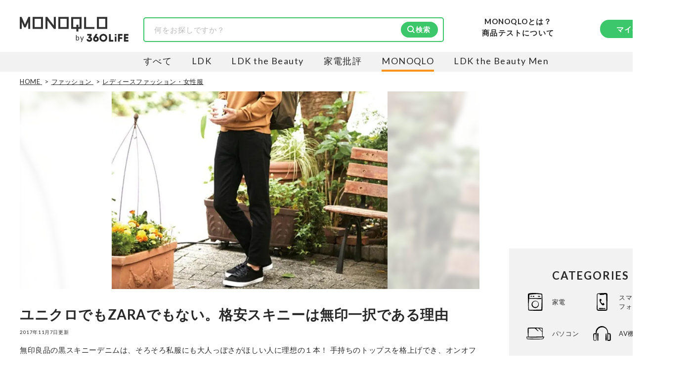

--- FILE ---
content_type: text/html; charset=utf-8
request_url: https://360life.shinyusha.co.jp/articles/-/1734
body_size: 19969
content:

<!DOCTYPE html>

<html lang="ja">
<head>
<meta charset="UTF-8">
<title>ユニクロでもZARAでもない。格安スキニーは無印一択である理由</title>
<meta name="viewport" content="width=device-width, initial-scale=1.0">
<meta name="robots" content="index, follow, max-snippet:-1, max-image-preview:large, max-video-preview:-1">
<meta name="description" content="無印良品の黒スキニーデニムは、そろそろ私服にも大人っぽさがほしい人に理想の１本！ 手持ちのトップスを格上げでき、オンオフ問わず使えるのでブルーデニムよりも万能。さらに着心地と機能性も感動モノなんです。">
<meta property="og:locale" content="ja_JP">
<meta property="og:site_name" content="360LiFE(サンロクマル)">
<meta property="og:title" content="ユニクロでもZARAでもない。格安スキニーは無印一択である理由">
<meta property="og:type" content="article">
<meta property="og:url" content="https://360life.shinyusha.co.jp/articles/-/1734">
<meta property="og:description" content="無印良品の黒スキニーデニムは、そろそろ私服にも大人っぽさがほしい人に理想の１本！ 手持ちのトップスを格上げでき、オンオフ問わず使えるのでブルーデニムよりも万能。さらに着心地と機能性も感動モノなんです。">
<meta property="og:image" content="https://360life.ismcdn.jp/mwimgs/d/5/1200wm/img_d56997c50083f27645901195d8b7207766048.jpg">
<meta name="twitter:card" content="summary_large_image">
<meta name="twitter:site" content="">
<meta name="twitter:image" content="https://360life.ismcdn.jp/mwimgs/d/5/1200wm/img_d56997c50083f27645901195d8b7207766048.jpg">
<meta property="fb:app_id" content="264674765682302">
<meta name="mwd:image" content="https://360life.ismcdn.jp/mwimgs/d/5/120wm/img_d56997c50083f27645901195d8b7207766048.jpg">
<meta name="title" content="ユニクロでもZARAでもない。格安スキニーは無印一択である理由">
<meta name="thumbnail" content="https://360life.ismcdn.jp/mwimgs/d/5/1200wm/img_d56997c50083f27645901195d8b7207766048.jpg">
<meta name="section" content="レディースファッション・女性服">
<meta property="article:published_time" content="2017-11-07T05:00:00+09:00">
<meta property="article:modified_time" content="2017-11-07T05:00:00+09:00">
<meta name="author" content="MONOQLO編集部">
<meta name="category" content="レディースファッション・女性服">
<meta name="classification" content="お得技">
<meta name="supervisor-name" content="MB 氏">
<meta name="supervisor-icon" content="/mwimgs/e/1/-/img_e1803e754876294d9f050dd8c89748f262967.png">
<meta name="twitter:domain" content="360life.shinyusha.co.jp">
<link rel="canonical" href="https://360life.shinyusha.co.jp/articles/-/1734">
<link rel="preconnect" href="https://fonts.gstatic.com" crossorigin>
<link rel="preconnect" href="https://fonts.googleapis.com">
<link rel="preconnect" href="https://360life.ismcdn.jp/" crossorigin>
<link rel="preconnect" href="https://www.googletagmanager.com/">
<link rel="dns-prefetch" href="//googleads.g.doubleclick.net">
<link rel="dns-prefetch" href="//www.clarity.ms">
<link rel="dns-prefetch" href="//connect.facebook.net">
<link rel="dns-prefetch" href="//static.ads-twitter.com">
<link rel="dns-prefetch" href="//amplify.outbrain.com">
<link rel="icon" href="https://360life.ismcdn.jp/common/images/v1/favicon.ico">
<link rel="apple-touch-icon" href="https://360life.ismcdn.jp/common/images/v1/apple-touch-icon.png" sizes="180x180">
<link rel="icon" type="image/png" href="https://360life.ismcdn.jp/common/images/v1/android-chrome.png" sizes="192x192">

<link rel="alternate" type="application/rss+xml" title="360LiFE(サンロクマル) 総合RSS" href="https://360life.shinyusha.co.jp/list/feed/rss">


<link rel="preload" as="image" fetchpriority="high" href="https://360life.ismcdn.jp/mwimgs/d/5/740w/img_d56997c50083f27645901195d8b7207766048.jpg" imagesrcset="https://360life.ismcdn.jp/mwimgs/d/5/740w/img_d56997c50083f27645901195d8b7207766048.jpg 740w, https://360life.ismcdn.jp/mwimgs/d/5/1480w/img_d56997c50083f27645901195d8b7207766048.jpg 1480w" imagesizes="740px">
  <link id="js-shared-primary" rel="stylesheet" href="https://360life.ismcdn.jp/resources/360life/css/pc/shared/shared-primary.css?rd=20251209">
  <link id="js-shared-main" rel="stylesheet" href="https://360life.ismcdn.jp/resources/360life/css/pc/shared/shared-main.css?rd=202511101" media="print" onload="this.media='all'">
    <link rel="stylesheet" href="https://360life.ismcdn.jp/resources/360life/css/pc/pages/article-primary.css?rd=20260107">
    <link rel="stylesheet" href="https://360life.ismcdn.jp/resources/360life/css/pc/pages/article-main.css?rd=20260123" media="print" onload="this.media='all'">
    <link rel="stylesheet" href="https://cdn.jsdelivr.net/npm/@splidejs/splide@4.1.4/dist/css/splide-core.min.css" media="print" onload="this.media='all'">
    <script defer src="https://cdn.jsdelivr.net/npm/@splidejs/splide@4.1.4/dist/js/splide.min.js"></script>


  <script defer src="https://360life.ismcdn.jp/resources/360life/js/v1/common.js?rd=20251211"></script>
  <script defer src="https://360life.ismcdn.jp/resources/360life/js/v1/article.js?rd=20251209"></script>
  <script defer src="https://360life.ismcdn.jp/resources/360life/js/v1/sub-categories.js?rd=20231019"></script>














<script type="application/ld+json">
[{"@context":"https://schema.org","@type":"WebSite","@id":"https://360life.shinyusha.co.jp/#website","name":"360LiFE(サンロクマル)","alternateName":"360LiFE","url":"https://360life.shinyusha.co.jp","potentialAction":{"@type":"SearchAction","target":"https://360life.shinyusha.co.jp/search?ssword={search_term_string}","query-input":"required name=search_term_string"},"publisher":{"@id":"https://360life.shinyusha.co.jp/#org"},"accountablePerson":[{"@type":"Person","name":"武田義尊","jobTitle":"代表取締役社長","knowsAbout":["過去に家電やガジェットなどの商品比較テスト誌の編集長を経て代表取締役社長に就任","https://ja.wikipedia.org/wiki/家電批評","https://ja.wikipedia.org/wiki/MONOQLO","https://www.surugabank.co.jp/d-bank/special/sp540/"]},{"@type":"Person","name":"加藤剛敏","jobTitle":"360LiFE編集長","knowsAbout":["晋遊舎発行の月刊誌『家電批評』元編集長","元MONOQLO事業部長","現在は360LiFE編集長"]},{"@type":"Person","name":"木村大介","knowsAbout":["晋遊舎発行の月刊誌『LDK』および『LDK the Beauty』元編集長","https://ja.wikipedia.org/wiki/LDK_(雑誌)","https://ja.wikipedia.org/wiki/LDK_the_Beauty","https://lineaccountmedia.com/n/n120da6225fab"]}],"copyrightHolder":{"@id":"https://www.shinyusha.co.jp/#org"},"inLanguage":"ja"},{"@context":"https://schema.org","@type":"BreadcrumbList","itemListElement":[{"@type":"ListItem","position":1,"item":{"@type":"WebPage","@id":"https://360life.shinyusha.co.jp/","name":"HOME"}},{"@type":"ListItem","position":2,"item":{"@type":"WebPage","@id":"https://360life.shinyusha.co.jp/list/fashion","name":"ファッション"}},{"@type":"ListItem","position":3,"item":{"@type":"WebPage","@id":"https://360life.shinyusha.co.jp/list/ladies-fashion","name":"レディースファッション・女性服"}},{"@type":"ListItem","position":4,"item":{"@type":"WebPage","@id":"https://360life.shinyusha.co.jp/articles/-/1734","name":"ユニクロでもZARAでもない。格安スキニーは無印一択である理由"}}]},{"@context":"https://schema.org","@type":"WebPage","@id":"https://360life.shinyusha.co.jp/articles/-/1734","url":"https://360life.shinyusha.co.jp/articles/-/1734","isPartOf":{"@id":"https://360life.shinyusha.co.jp/#website"},"name":"ユニクロでもZARAでもない。格安スキニーは無印一択である理由","reviewedBy":[{"@type":"Person","@id":"https://360life.shinyusha.co.jp/list/tester/618f1d2077656121872a0000#person","name":"MB","image":"https://360life.ismcdn.jp/mwimgs/e/1/-/img_e1803e754876294d9f050dd8c89748f262967.png","jobTitle":"ファッションバイヤー＆ブロガー","description":"年間１０００万円以上洋服を購入するプロバイヤーとして活躍する傍ら、自身のWEBサイトも運営。メルマガ配信サイトまぐまぐ内において、有料メルマガの読者数が2位をマーク。メンズファッションブロガー・アドバイザーとして、今もなお活躍の場を広げている。","url":"https://360life.shinyusha.co.jp/list/tester/618f1d2077656121872a0000","sameAs":["https://x.com/MBKnowerMag","https://www.instagram.com/mb_knowermag","http://www.neqwsnet-japan.info"]},{"@type":"Person","@id":"https://360life.shinyusha.co.jp/list/tester/618f1d217765612187470100#person","name":"日野火雅利","image":"https://360life.ismcdn.jp/mwimgs/4/c/-/img_4c9d77e2698761d2d0409879cff8f11648442.png","jobTitle":"ファッションエディター、クリエイティブディレクター","description":"Tシャツからスーツまで豊富なファッション知識に裏打ちされた審美眼の持ち主。1970年代の大学在学時からファッション業界で活動。ピンクレディーのレコードジャケット用衣装デザイン、松崎しげるのレコードジャケットのスタイリングなども手掛けた。広告・アパレル・IT業界でもマルチに活躍。近年では、ラグジュアリーを中心とした富裕層ビジネスの企画も得意。現在は個人の経営する日野事務所でフリーランスとして、ファッションを中心に企画編集・制作などでクリエーティブ・ディレクターとして活動している。","url":"https://360life.shinyusha.co.jp/list/tester/618f1d217765612187470100","sameAs":["http://hino3021.blog.fc2.com/"]},{"@type":"Person","@id":"https://360life.shinyusha.co.jp/list/tester/618f1d2177656121872b0000#person","name":"MONOQLO編集部","image":"https://360life.ismcdn.jp/mwimgs/c/c/-/img_cceee93f5e61eb100d1da28680e7400a12648.png","jobTitle":"最新の良いモノおすすめベストバイ","description":"『MONOQLO（モノクロ）』は2009年3月19日に創刊、毎月19日に発行されている「広告なし」のモノ批評雑誌 \u0026 おすすめ情報メディア。創刊以来、おもに男性向けの生活用品や家具、ガジェット、食品などを各分野の専門家にも協力を仰ぎ、編集部と社内の検証機関が実際に比較・検証・評価してきました。テストで見つけた「本当に良いモノ」だけを厳選して紹介。編集長・山田和樹を中心に、11名以上の編集体制で日々の検証・記事制作を行っています。","url":"https://360life.shinyusha.co.jp/list/tester/618f1d2177656121872b0000","sameAs":["https://x.com/monoqlo_info","https://www.youtube.com/channel/@KADEN_MONOQLO_OSUSUME"]}],"primaryImageOfPage":{"@type":"ImageObject","url":"https://360life.ismcdn.jp/mwimgs/d/5/1200wm/img_d56997c50083f27645901195d8b7207766048.jpg","width":678,"height":486,"caption":"ユニクロでもZARAでもない。格安スキニーは無印一択である理由 イメージ"},"inLanguage":"ja"},{"@context":"https://schema.org","@type":"Article","@id":"https://360life.shinyusha.co.jp/articles/-/1734#article","headline":"ユニクロでもZARAでもない。格安スキニーは無印一択である理由","image":["https://360life.ismcdn.jp/mwimgs/d/5/1200x675/img_d56997c50083f27645901195d8b7207766048.jpg","https://360life.ismcdn.jp/mwimgs/d/5/1200x900/img_d56997c50083f27645901195d8b7207766048.jpg","https://360life.ismcdn.jp/mwimgs/d/5/1200x1200/img_d56997c50083f27645901195d8b7207766048.jpg"],"mainEntityOfPage":{"@type":"WebPage","@id":"https://360life.shinyusha.co.jp/articles/-/1734"},"about":{"@id":"https://360life.shinyusha.co.jp/articles/-/1734"},"datePublished":"2017-11-07T05:00:00+09:00","dateModified":"2025-08-14T16:38:46+09:00","description":"無印良品の黒スキニーデニムは、そろそろ私服にも大人っぽさがほしい人に理想の１本！ 手持ちのトップスを格上げでき、オンオフ問わず使えるのでブルーデニムよりも万能。さらに着心地と機能性も感動モノなんです。","author":{"@type":"Person","@id":"https://360life.shinyusha.co.jp/list/tester/618f1d2177656121872b0000","name":"MONOQLO編集部","url":"https://360life.shinyusha.co.jp/list/monoqlo","description":"MONOQLO [モノクロ] は2009年3月19日に創刊した〝いいもの〟を本音でおすすめする、商品比較テストするモノ比較雑誌\u0026WEBマガジンです。メンズコスメからガジェット、インテリアまで、専門家と共に比較検証テストを行っています。","sameAs":["https://ja.wikipedia.org/wiki/MONOQLO"],"worksFor":{"@id":"https://360life.shinyusha.co.jp/list/monoqlo#org"}},"sourceOrganization":{"@id":"https://360life.shinyusha.co.jp/list/monoqlo#org"},"publisher":{"@id":"https://360life.shinyusha.co.jp/#org"},"copyrightHolder":{"@id":"https://www.shinyusha.co.jp/#org"},"mentions":[{"@id":"https://360life.shinyusha.co.jp/articles/-/1734#ranking-sub1","@type":"ItemList","name":"バランスの取れたデザイン性と\r\nスマホポケットがナイス！","itemListOrder":"Ascending","itemListElement":[]},{"@id":"https://360life.shinyusha.co.jp/articles/-/1734#ranking-sub2","@type":"ItemList","name":"黒デニムだから仕事で着ても\r\nラフになりすぎない","itemListOrder":"Ascending","itemListElement":[]}]},{"@context":"https://schema.org","@type":"Organization","@id":"https://www.shinyusha.co.jp/#org","name":"晋遊舎","legalName":"株式会社晋遊舎","url":"https://www.shinyusha.co.jp/","foundingDate":"1995-09-28","identifier":{"@type":"PropertyValue","propertyID":"https://www.houjin-bangou.nta.go.jp/","value":"5010001092733"},"sameAs":["https://www.houjin-bangou.nta.go.jp/henkorireki-johoto.html?selHouzinNo=5010001092733"],"address":{"@type":"PostalAddress","streetAddress":"神田神保町1-12","addressLocality":"千代田区","addressRegion":"東京都","postalCode":"101-0051","addressCountry":"JP"},"contactPoint":{"@type":"ContactPoint","contactType":"customer service","telephone":"+81-3-3219-0661","url":"https://360life.shinyusha.co.jp/list/contact","areaServed":"JP","availableLanguage":["ja"]},"publishingPrinciples":"https://360life.shinyusha.co.jp/list/contentpolicy","ethicsPolicy":"https://360life.shinyusha.co.jp/list/privacypolicy","ownershipFundingInfo":"360LiFEは出版社・株式会社晋遊舎が運営しています。実機検証をもとにした商品比較情報を提供しています。","subOrganization":[{"@id":"https://360life.shinyusha.co.jp/#org"}]},{"@context":"https://schema.org","@type":"Organization","@id":"https://360life.shinyusha.co.jp/#org","name":"360LiFE(サンロクマル)","alternateName":"360LiFE","description":"360LiFE(サンロクマル)は2016年10月3日にオープンした、本音でおすすめする、日本初の本格商品比較テストサイトです。専門家と共に自社施設で比較検証する雑誌、LDK、家電批評、MONOQLOから誕生しました。","url":"https://360life.shinyusha.co.jp","publishingPrinciples":"https://360life.shinyusha.co.jp/list/about","logo":{"@type":"ImageObject","url":"https://360life.ismcdn.jp/common/images/v1/site-logo.svg"},"founder":{"@type":"Person","name":"武田義尊","jobTitle":"代表取締役社長","knowsAbout":["家電やガジェットなどの商品比較テスト","https://ja.wikipedia.org/wiki/%E5%AE%B6%E9%9B%BB%E6%89%B9%E8%A9%95","https://ja.wikipedia.org/wiki/MONOQLO","https://www.surugabank.co.jp/d-bank/special/sp540/"]},"foundingDate":"2016-10-03T00:00:00+09:00","address":{"@type":"PostalAddress","streetAddress":"神田神保町1-12","addressLocality":"千代田区","addressRegion":"東京都","postalCode":"101-0051","addressCountry":"JP"},"parentOrganization":{"@id":"https://www.shinyusha.co.jp/#org"},"department":[{"@id":"https://360life.shinyusha.co.jp/list/monoqlo#org"}],"employee":[{"@type":"Person","@id":"https://360life.shinyusha.co.jp/list/tester/618f1d217765612187f80200#Person","name":"松下和矢","jobTitle":"商品テスト管理者"},{"@type":"Person","@id":"https://360life.shinyusha.co.jp/list/tester/6254d7fd7765612340000000#Person","name":"島田瞳","jobTitle":"商品テスト管理者"}]},{"@context":"https://schema.org","@type":"Organization","@id":"https://360life.shinyusha.co.jp/list/monoqlo#org","name":"MONOQLO編集部","url":"https://360life.shinyusha.co.jp/list/monoqlo","parentOrganization":{"@id":"https://360life.shinyusha.co.jp/#org"},"sameAs":["https://ja.wikipedia.org/wiki/MONOQLO"],"employee":{"@type":"Person","@id":"https://360life.shinyusha.co.jp/list/tester/61b7f5747765610573f90200#Person","name":"山田和樹","jobTitle":"MONOQLO編集長","knowsAbout":["1993年生まれ。2016年に新卒で晋遊舎に入社し、雑誌『LDK』の編集を経て2025年『MONOQLO』編集長に就任。9年以上の編集人生であらゆるジャンルのモノをテストしてきたが、デジタルガジェット、アウトドアグッズ、マネーが得意。テストのためなら大学研究所から中華料理店まであらゆる場所に押しかける。","https://ja.wikipedia.org/wiki/MONOQLO","https://360life.shinyusha.co.jp/list/tester/61b7f5747765610573f90200"]}}]
</script>
<script>
dataLayer = [{
  'media': 'MediaWeaver',
  'page_type': 'article',
  'category': 'ファッション > レディースファッション・女性服',
  'category_l': 'ファッション',
  'category_m': 'レディースファッション・女性服',
  'article_id': '1734',
  'classification' : 'お得技',
  'author': 'MONOQLO編集部',
  'media_name': 'MONOQLO',
  'update': '20171107',
}];
</script>
<script>
(function(w,d,s,l,i){w[l]=w[l]||[];w[l].push({'gtm.start':
	new Date().getTime(),event:'gtm.js'});var f=d.getElementsByTagName(s)[0],
	j=d.createElement(s),dl=l!='dataLayer'?'&l='+l:'';j.async=true;j.src=
	'https://www.googletagmanager.com/gtm.js?id='+i+dl;f.parentNode.insertBefore(j,f);
	})(window,document,'script','dataLayer','GTM-MTZLJ2J');
</script>
<script async src="https://www.googletagmanager.com/gtag/js?id=AW-652014811"></script>
<script>
	window.dataLayer = window.dataLayer || [];
	function gtag(){dataLayer.push(arguments);}
	gtag('js', new Date());
	gtag('config', 'AW-652014811');
</script>
<!-- GADX -->
<script async src='https://securepubads.g.doubleclick.net/tag/js/gpt.js'></script>
<script>
  var thisUrl = location.href;
  var pId = /(1119|1227|13368|199)$/;
  var tValue;

  window.googletag = window.googletag || {cmd: []};
  googletag.cmd.push(function () {

    // add slot (defineSoltの記述）
    // 本文内レクタングル広告
    if (pId.test(thisUrl)) {
      googletag.defineSlot('/22253802720/360_pc_article_rectangle_01', [[300, 250], [336, 280]], 'div-gpt-ad-1613957828666-0').setTargeting('house-ad_display-id', ['1119', '1227', '13368', '199']).setCollapseEmptyDiv(true).addService(googletag.pubads());
    } else {
      googletag.defineSlot('/22253802720/360_pc_article_rectangle_01', [[300, 250], [336, 280]], 'div-gpt-ad-1613957828666-0').setCollapseEmptyDiv(true).addService(googletag.pubads());
    }
    googletag.defineSlot('/22253802720/360_pc_article_rectangle_02', [[300, 250], [336, 280]], 'div-gpt-ad-1613957852092-0').setCollapseEmptyDiv(true).addService(googletag.pubads());
    googletag.defineSlot('/22253802720/360_pc_article_rectangle_03', [[300, 250], [336, 280]], 'div-gpt-ad-1613957878061-0').setCollapseEmptyDiv(true).addService(googletag.pubads());
    googletag.defineSlot('/22253802720/360_pc_article_rectangle_04', [[300, 250], [336, 280]], 'div-gpt-ad-1613957534416-0').setCollapseEmptyDiv(true).addService(googletag.pubads());
    googletag.defineSlot('/22253802720/360_pc_article_rectangle_05', [[336, 280], [300, 250]], 'div-gpt-ad-1613957619525-0').setCollapseEmptyDiv(true).addService(googletag.pubads());
    googletag.defineSlot('/22253802720/360_pc_article_rectangle_06', [[336, 280], [300, 250]], 'div-gpt-ad-1613957774697-0').setCollapseEmptyDiv(true).addService(googletag.pubads());
    // 右レクタングル広告、右ロング広告、
    googletag.defineSlot('/22253802720/360_pc_article_sidebanner_01', [[336, 280], [300, 250]], 'div-gpt-ad-1613698597642-0').setCollapseEmptyDiv(true).addService(googletag.pubads());
    googletag.defineSlot('/22253802720/360_PC_sidebanner', [300, 600], 'div-gpt-ad-1671147894225-0').setCollapseEmptyDiv(true).addService(googletag.pubads());
    googletag.pubads().enableSingleRequest();
    googletag.enableServices();
	
    googletag.pubads().enableLazyLoad();
    googletag.enableServices();

  });
</script>
<!-- /GADX -->
<link rel="preload" as="style" href="https://fonts.googleapis.com/css2?family=Lato:wght@400;700&display=swap">
<link rel="stylesheet" href="https://fonts.googleapis.com/css2?family=Lato:wght@400;700&display=swap" media="print" onload="this.media='all'; this.onload=null;"></head>
<body>
<noscript><iframe src="https://www.googletagmanager.com/ns.html?id=GTM-MTZLJ2J"
height="0" width="0" style="display:none;visibility:hidden"></iframe></noscript>


<header>
  <div class="header l-content-min-width">
      <div class="header-top">
      <div class="header-media-logo --monoqlo">
      <a class="header-media-logo__link --monoqlo" href="/list/monoqlo">
        <img src="https://360life.ismcdn.jp/common/images/v1/logo_monoqlo.svg" alt="MONOQLO - 最新の良いモノおすすめベストバイ" width="177" height="30">
      </a>
    <span>by</span>
    <a class="header-media-logo__link --360life" href="/">
      <img src="https://360life.ismcdn.jp/common/images/v1/site-logo.svg" alt="360LiFE" width="85" height="17">
    </a>
  </div>

    
<div class="header-top__search"><form action="/search"><div class="c-search-box"><input type="text" name="ssword" placeholder="何をお探しですか？" value=""><input type="hidden" name="monoqlo" value="on" /><button type="submit" class="c-btn --filled --icon-search" style="background-image: url(https://360life.ismcdn.jp/common/images/v1/icon/icon-search-wt.svg);">検索</button></div></form></div>

    <div class="header-top__about">
  <a class="header-about-nav__360life" href="/list/monoqlo/about">MONOQLOとは？</a>
  <a class="header-about-nav__360life" href="/list/about_lab">商品テストについて</a>
</div>
    <div class="header-top__member">
  <div class="header-member-nav">
    <a href="/list/member" class="header-member-nav__btn c-btn --filled">マイページ</a>
  </div>
</div>
  </div>

      
<div class="header-bottom --monoqlo">
    <div class="header-bottom__media-list">
      <a class="header-bottom__media-item  js-media-logo" href="/" target="_self">すべて</a>


            <a class="header-bottom__media-item js-media-logo" href="/list/ldk" target="_self">LDK</a>

            <a class="header-bottom__media-item js-media-logo" href="/list/ldkb" target="_self">LDK the Beauty</a>

            <a class="header-bottom__media-item js-media-logo" href="/list/kaden" target="_self">家電批評</a>

            <a class="header-bottom__media-item js-media-logo --current" href="/list/monoqlo" target="_self">MONOQLO</a>

            <a class="header-bottom__media-item js-media-logo" href="/list/ldkmen" target="_self">LDK the Beauty Men</a>
    </div>
</div>

  </div>
</header>



<div class="leaf-page" data-path="/articles/-/1734">
  <div class="l-container">
      <div class="breadcrumb">
    <nav>
      <ol>
          <li itemprop="itemListElement" itemscope itemtype="https://schema.org/ListItem">
              <a itemprop="item" href="/">
                <span itemprop="name">HOME</span>
              </a>
            <meta itemprop="position" content="1">
          </li>
          <li itemprop="itemListElement" itemscope itemtype="https://schema.org/ListItem">
              <a itemprop="item" href="/list/fashion">
                <span itemprop="name">ファッション</span>
              </a>
            <meta itemprop="position" content="2">
          </li>
          <li itemprop="itemListElement" itemscope itemtype="https://schema.org/ListItem">
              <a itemprop="item" href="/list/ladies-fashion">
                <span itemprop="name">レディースファッション・女性服</span>
              </a>
            <meta itemprop="position" content="3">
          </li>
      </ol>
    </nav>
  </div>


    <div class="l-main">
      <div class="leaf-page__content">
        <article>
          <header>
            <div class="leaf-page__header">
  <div class="article-header">
    
  <div class="leaf-page__billboard">
    <div class="billboard">
      <div class="billboard__img">
        <div class="billboard__img-bg" style="background-image: url(https://360life.ismcdn.jp/mwimgs/d/5/740w/img_d56997c50083f27645901195d8b7207766048.jpg);"></div>
        <img
          src="https://360life.ismcdn.jp/mwimgs/d/5/740w/img_d56997c50083f27645901195d8b7207766048.jpg"
          srcset="https://360life.ismcdn.jp/mwimgs/d/5/740w/img_d56997c50083f27645901195d8b7207766048.jpg 740w, https://360life.ismcdn.jp/mwimgs/d/5/1480w/img_d56997c50083f27645901195d8b7207766048.jpg 1480w"
          sizes="740px" width="740" height="530"
          alt="ユニクロでもZARAでもない。格安スキニーは無印一択である理由"
          fetchpriority="high" loading="eager" decoding="async">
      </div>
    </div>
  </div>


    <h1 id="page-title" class="article-header__title">ユニクロでもZARAでもない。格安スキニーは無印一択である理由</h1>

    <time datetime="2017-11-07T05:00:00+09:00" class="article-header__date">2017年11月7日更新</time>

    <p class="article-header__summary">無印良品の黒スキニーデニムは、そろそろ私服にも大人っぽさがほしい人に理想の１本！ 手持ちのトップスを格上げでき、オンオフ問わず使えるのでブルーデニムよりも万能。さらに着心地と機能性も感動モノなんです。</p>
    <p class="article-header__affi-note">※本記事は編集部と専門家による商品テストの結果のもと作成しています。<br>記事で紹介した商品を購入すると、Amazonや楽天などのアフィリエイトプログラムを通じて売上の一部が360LiFE（晋遊舎）に還元されます。<br>ただし、この収益は評価やランキングに一切影響致しません。詳しくは <a href="https://360life.shinyusha.co.jp/list/contentpolicy">（当サイトの制作ポリシー） </a>をご覧ください。</p>

    
    <section class="c-supervisor --summary" aria-labelledby="supervisor-summary-heading"><div class="leaf-page__tester"><div class="article-tester">
<div class="article-tester__title" id="supervisor-summary-heading">本記事の監修および協力者</div>
<ul class="m-expert-list">
<li class="m-expert-list__item m-expert-item">
<div class="m-expert-item__icon">
      <img src="https://360life.ismcdn.jp/mwimgs/e/1/60/img_e1803e754876294d9f050dd8c89748f262967.png" srcset="https://360life.ismcdn.jp/mwimgs/e/1/60/img_e1803e754876294d9f050dd8c89748f262967.png 1x, https://360life.ismcdn.jp/mwimgs/e/1/120/img_e1803e754876294d9f050dd8c89748f262967.png 2x" class="" alt="ファッションバイヤー＆ブロガー MB 氏のプロフィール画像" width="60" height="60">
    </div>
<div class="m-expert-item__profile">
<p class="m-expert-item__position">ファッションバイヤー＆ブロガー</p>
<a class="m-expert-item__name" href="/list/tester/618f1d2077656121872a0000">MB 氏</a><div class="m-expert-item__description --article">年間１０００万円以上洋服を購入するプロバイヤーとして活躍する傍ら、自身のWEBサイトも運営。メルマガ配信サイトまぐまぐ内において、有料メルマガの読者数が2位をマーク。メンズファッションブロガー・アドバイザーとして、今もなお活躍の場を広げている。</div>
</div>
</li>
<li class="m-expert-list__item m-expert-item">
<div class="m-expert-item__icon">
      <img src="https://360life.ismcdn.jp/mwimgs/4/c/60/img_4c9d77e2698761d2d0409879cff8f11648442.png" srcset="https://360life.ismcdn.jp/mwimgs/4/c/60/img_4c9d77e2698761d2d0409879cff8f11648442.png 1x, https://360life.ismcdn.jp/mwimgs/4/c/120/img_4c9d77e2698761d2d0409879cff8f11648442.png 2x" class="" alt="ファッションエディター、クリエイティブディレクター 日野火雅利 氏のプロフィール画像" width="60" height="60">
    </div>
<div class="m-expert-item__profile">
<p class="m-expert-item__position">ファッションエディター、クリエイティブディレクター</p>
<a class="m-expert-item__name" href="/list/tester/618f1d217765612187470100">日野火雅利 氏</a><div class="m-expert-item__description --article">Tシャツからスーツまで豊富なファッション知識に裏打ちされた審美眼の持ち主。1970年代の大学在学時からファッション業界で活動。ピンクレディーのレコードジャケット用衣装デザイン、松崎しげるのレコードジャケットのスタイリングなども手掛けた。広告・アパレル・IT業界でもマルチに活躍。近年では、ラグジュアリーを中心とした富裕層ビジネスの企画も得意。現在は個人の経営する日野事務所でフリーランスとして、ファッションを中心に企画編集・制作などでクリエーティブ・ディレクターとして活動している。</div>
</div>
</li>
<li class="m-expert-list__item m-expert-item">
<div class="m-expert-item__icon">
      <img src="https://360life.ismcdn.jp/mwimgs/c/c/60/img_cceee93f5e61eb100d1da28680e7400a12648.png" srcset="https://360life.ismcdn.jp/mwimgs/c/c/60/img_cceee93f5e61eb100d1da28680e7400a12648.png 1x, https://360life.ismcdn.jp/mwimgs/c/c/120/img_cceee93f5e61eb100d1da28680e7400a12648.png 2x" class="" alt="最新の良いモノおすすめベストバイ MONOQLO編集部のプロフィール画像" width="60" height="60">
    </div>
<div class="m-expert-item__profile">
<p class="m-expert-item__position">最新の良いモノおすすめベストバイ</p>
<a class="m-expert-item__name" href="/list/tester/618f1d2177656121872b0000">MONOQLO編集部</a><div class="m-expert-item__description --article">『MONOQLO（モノクロ）』は2009年3月19日に創刊、毎月19日に発行されている「広告なし」のモノ批評雑誌 &amp; おすすめ情報メディア。創刊以来、おもに男性向けの生活用品や家具、ガジェット、食品などを各分野の専門家にも協力を仰ぎ、編集部と社内の検証機関が実際に比較・検証・評価してきました。テストで見つけた「本当に良いモノ」だけを厳選して紹介。編集長・山田和樹を中心に、11名以上の編集体制で日々の検証・記事制作を行っています。</div>
</div>
</li>
</ul>
</div></div></section>

    <div class="notes">
  <p>出典：本記事は、雑誌『MONOQLO』（晋遊舎刊）編集部と専門家による実際のテスト結果をもとに、360LiFE向けに再構成・加筆修正したものです。</p>
    <p class="js-marke-note" style="display: none;"></p>
    <p></p>
</div>

      <div class="c-sns-icon-list">
      <div class="c-sns-icon-list__item">
        <button type="button" class="c-sns-icon-list__icon --x" aria-label="X" value="http://x.com/intent/post?text=%E3%83%A6%E3%83%8B%E3%82%AF%E3%83%AD%E3%81%A7%E3%82%82ZARA%E3%81%A7%E3%82%82%E3%81%AA%E3%81%84%E3%80%82%E6%A0%BC%E5%AE%89%E3%82%B9%E3%82%AD%E3%83%8B%E3%83%BC%E3%81%AF%E7%84%A1%E5%8D%B0%E4%B8%80%E6%8A%9E%E3%81%A7%E3%81%82%E3%82%8B%E7%90%86%E7%94%B1&url=https%3A%2F%2F360life.shinyusha.co.jp%2Farticles%2F-%2F1734&via=monoqlo_info"   onclick="window.open(this.value, 'TWwindow', 'width=650, height=450, menubar=no, toolbar=no, scrollbars=yes'); return false;" target="_blank" rel="noopener" >
            <img src="https://360life.ismcdn.jp/common/images/v1/icon/ico_sns-x.svg" width="17" height="18" alt="X">
            <span>ポスト</span>
        </button>
      </div>
      <div class="c-sns-icon-list__item">
        <button type="button" class="c-sns-icon-list__icon --line" aria-label="LINE" value="https://social-plugins.line.me/lineit/share?url=https%3A%2F%2F360life.shinyusha.co.jp%2Farticles%2F-%2F1734&text=%E3%83%A6%E3%83%8B%E3%82%AF%E3%83%AD%E3%81%A7%E3%82%82ZARA%E3%81%A7%E3%82%82%E3%81%AA%E3%81%84%E3%80%82%E6%A0%BC%E5%AE%89%E3%82%B9%E3%82%AD%E3%83%8B%E3%83%BC%E3%81%AF%E7%84%A1%E5%8D%B0%E4%B8%80%E6%8A%9E%E3%81%A7%E3%81%82%E3%82%8B%E7%90%86%E7%94%B1"   onclick="window.open(this.value, 'LNwindow', 'width=650, height=450, menubar=no, toolbar=no, scrollbars=yes'); return false;" target="_blank" rel="noopener" >
            <img src="https://360life.ismcdn.jp/common/images/v1/icon/ico_sns-line.svg" width="18" height="18" alt="LINE">
        </button>
      </div>
      <div class="c-sns-icon-list__item">
        <button type="button" class="c-sns-icon-list__icon --hatena" aria-label="はてブ" value="https://b.hatena.ne.jp/entry/s/360life.shinyusha.co.jp/articles/-/1734"   onclick="window.open(this.value, 'HBwindow', 'width=650, height=450, menubar=no, toolbar=no, scrollbars=yes'); return false;" target="_blank" rel="noopener" >
            <img src="https://360life.ismcdn.jp/common/images/v1/icon/ico_sns-htb.svg" width="18" height="18" alt="はてブ">
        </button>
      </div>
      <div class="c-sns-icon-list__item">
        <button type="button" class="c-sns-icon-list__icon --urlcopy" aria-label="urlcopy" value=""  data-message="この記事のURLをコピーしました"   data-sns-action="urlcopy">
            <img src="https://360life.ismcdn.jp/common/images/v1/icon/ico_sns-otr.svg" width="18" height="18" alt="urlcopy">
            <span>URLコピー</span>
        </button>
          <span class="c-sns-icon-list__message"></span>
      </div>
      <div class="c-sns-icon-list__item">
        <button type="button" class="c-sns-icon-list__icon --bookmark" aria-label="bookmark" value=""  data-msg-on="この記事をブックマークに追加しました" data-msg-off="この記事のブックマークを解除しました"   data-sns-action="bookmark">
            <span class="bm-icon" width="18" height="18" aria-hidden="true"></span>
            <span>ブックマーク</span>
        </button>
          <span class="c-sns-icon-list__message"></span>
      </div>
  </div>

  </div>
</div>
          </header>

          

          

          <!-- GADX -->
<div class="leaf-page__top-ad">
<div class="m-ad-rectangle">
<div class="m-ad-rectangle__item"><!-- /22253802720/360_pc_article_rectangle_01 -->
<div id="div-gpt-ad-1613957828666-0" style="min-width: 300px; min-height: 250px"><script>
          googletag.cmd.push(function() { googletag.display('div-gpt-ad-1613957828666-0'); });
        </script></div>
</div>

<div class="m-ad-rectangle__item"><!-- /22253802720/360_pc_article_rectangle_02 -->
<div id="div-gpt-ad-1613957852092-0" style="min-width: 300px; min-height: 250px"><script>
          googletag.cmd.push(function() { googletag.display('div-gpt-ad-1613957852092-0'); });
        </script></div>
</div>
</div>
</div>
<!-- /GADX -->

          

<div class="article-body" data-rep="">
  <div class="ad-banner --article --top">
    
  <div class="splide is-noslide">
    <div class="splide__track">
      <div class="splide__list">
          <li class="c-bn splide__slide">
            <a class="c-bnr" href="/list/amazon-sale">
              
      <img src="[data-uri]" srcset="https://360life.ismcdn.jp/mwimgs/7/7/330/img_77effc41558306816fa15a870458195a13266.jpg 1x, https://360life.ismcdn.jp/mwimgs/7/7/660/img_77effc41558306816fa15a870458195a13266.jpg 2x" class="lozad " alt="Amazonブラックフライデーセール" width="330" height="131" loading="lazy">
    
            </a>
          </li>
      </div>
    </div>
  </div>

  </div>

  <div class="article-section --products">
<h2 class="large-headline has-icon">
<span class="headline-icon"><img src="https://360life.ismcdn.jp/mwimgs/9/5/100wm/img_955b64d0f1868c10e227b53bf75c59b915275.png" width="100px"></span><span class="headline-text">バランスの取れたデザイン性と
スマホポケットがナイス！</span>
</h2>

<p>トップスに何を着てもオシャレに見えるアイテムが、黒スキニーデニム。ファストファッション５ブランドの中でNO.1評価を得たのが無印良品の「オーガニックコットン ストレッチデニムスキニー」です。オーガニックの素材を活かした優しい風合いを持つ素材感はもちろん、細すぎない今どきシルエットはあらゆる日本人の体型にフィット！ 手頃な価格なのに、スマホの画面割れを防ぐ手の込んだ作りも見逃せません。</p>

<div class="image-area figure-center"><a href="https://www.muji.net/store/cmdty/detail/4549738530480" target="_blank" rel="noopener"><img alt="無印良品:オーガニックコットン:ストレッチデニムスキニー" src="https://360life.ismcdn.jp/mwimgs/f/9/500wm/img_f954ecc57efe7271f379bad98e7fad9832138.jpg" width="500" height="500" srcset="https://360life.ismcdn.jp/mwimgs/f/9/500wm/img_f954ecc57efe7271f379bad98e7fad9832138.jpg"></a></div>

<p>無印良品<br>
オーガニックコットン ストレッチデニムスキニー<br>
実勢価格：3990円（1月11日までネットストア限定2990円）<br>
<br>
<br>
<strong>［ポイント①］<br>
スマホがすっぽり入る<br>
ポケットが便利すぎ！</strong></p>

<div class="image-area figure-center"><img alt="バランスの取れたデザイン性と スマホポケットがナイス！ イメージ" src="https://360life.ismcdn.jp/mwimgs/5/2/500wm/img_52080893b33aef2e7bfbd499fc71b92433465.jpg" width="500" height="333" srcset="https://360life.ismcdn.jp/mwimgs/5/2/500wm/img_52080893b33aef2e7bfbd499fc71b92433465.jpg"></div>

<p>右後方のウエスト部分にスマホ収納が可能なポケットを装備しています。前ポケットにスマホを入れるのが苦手な人も多かったはず。ありそうでなかった機能的なギミックに、識者のみなさんから思わず「スゴイ！」と声が上がりました</p>

<div class="image-area figure-center"><img alt="バランスの取れたデザイン性と スマホポケットがナイス！ イメージ2" src="https://360life.ismcdn.jp/mwimgs/d/4/500wm/img_d43de9f70952a49a2ee8f982b3fb2d5335793.jpg" width="500" height="333" srcset="https://360life.ismcdn.jp/mwimgs/d/4/500wm/img_d43de9f70952a49a2ee8f982b3fb2d5335793.jpg"></div>

<p>スマホを入れるスペースは尻ポケットのさらに上にあるので、イスに座ってもお尻との間に挟まることがありません。</p>

<div class="image-area figure-center"><img alt="バランスの取れたデザイン性と スマホポケットがナイス！ イメージ3" src="https://360life.ismcdn.jp/mwimgs/a/2/500wm/img_a2bd38825f16febc9d611948ff780b7926968.jpg" width="500" height="333" srcset="https://360life.ismcdn.jp/mwimgs/a/2/500wm/img_a2bd38825f16febc9d611948ff780b7926968.jpg"></div>

<p>勢いよく座ってもスマホ画面が崩壊する心配は一切ナシ！ スマホポケットに入れても思った程かさばりませんでした。これはナイスアイディア賞！<br>
<br>
<br>
<strong>［ポイント②］<br>
スタイルを良く見せる<br>
程よいストレッチ感</strong></p>

<div class="image-area figure-center"><img alt="バランスの取れたデザイン性と スマホポケットがナイス！ イメージ4" src="https://360life.ismcdn.jp/mwimgs/0/8/500wm/img_089f65cfd98c518c65ee2422b9a7fbec34068.jpg" width="500" height="333" srcset="https://360life.ismcdn.jp/mwimgs/0/8/500wm/img_089f65cfd98c518c65ee2422b9a7fbec34068.jpg"></div>

<p>スキニーデニムの履き心地の良さを左右するストレッチ性も抜群。ピタピタすぎず、動きやすいのでタイトに見えても疲れません。「スキニーだけど動きやすい！」（モデル・近藤勇磨さん）「他とは一線を画す着心地の良さですね」（スタイリスト・金江朱さん）と、絶賛でした</p>

<p><br>
<br>
<br>
<strong>［ポイント③］<br>
優しい肌触り！<br>
ナチュラルな素材感</strong></p>

<div class="image-area figure-center"><img alt="バランスの取れたデザイン性と スマホポケットがナイス！ イメージ5" src="https://360life.ismcdn.jp/mwimgs/f/8/500wm/img_f87edf408d30b895a7f4430e97ac19ac38366.jpg" width="500" height="333" srcset="https://360life.ismcdn.jp/mwimgs/f/8/500wm/img_f87edf408d30b895a7f4430e97ac19ac38366.jpg"></div>

<p>デニムだけれどオーガニックコットンを使用しているので肌触りが良いんです。身体になじみやすい素材でリラックスできます。「オーガニックでこの価格は買い！」（ファッションエディター／クリエイティブディレクター・日野火雅利さん）「肌触りの良さが際立っています」（スタイリスト・森田文菜さん）。</p>

<h2 class="large-headline has-icon">
<span class="headline-icon"><img src="https://360life.ismcdn.jp/mwimgs/9/5/100wm/img_955b64d0f1868c10e227b53bf75c59b915275.png" width="100px"></span><span class="headline-text">黒デニムだから仕事で着ても
ラフになりすぎない</span>
</h2>

<p>仕事にも、大人の休日にも使える黒スキニーデニムは、トップスを変えるだけで印象がガラッと変わるのでコーディネートの幅が広がります。<br>
<br>
［参考］モデル身長：173cm バスト：80cm ウエスト：65cm ヒップ：88cm<br>
<br>
<br>
<strong>［仕事で着る］<br>
シャツイン＆ベルトで<br>
大人な雰囲気に！</strong></p>

<div class="image-area figure-center"><img alt="黒デニムだから仕事で着ても ラフになりすぎない イメージ" src="https://360life.ismcdn.jp/mwimgs/5/e/500wm/img_5e09792fedd7279c0a019a9817d85a5b125690.jpg" width="500" height="750" srcset="https://360life.ismcdn.jp/mwimgs/5/e/500wm/img_5e09792fedd7279c0a019a9817d85a5b125690.jpg"></div>

<p>仕事で着るなら、白シャツをインして、ベルトをプラスするのがおすすめ。黒スキニーデニムの裾はアンクル丈にすることが最大のポイントです</p>

<p><br>
<br>
［コーディネートしたアイテムはコチラ］<br>
無印良品／オーガニックコットン洗いざらしオックスボタンダウンシャツ<br>
実勢価格：2980円<br>
ユニクロ／レザーストレッチメッシュベルト<br>
実勢価格：3225円<br>
<br>
<br>
<strong>［休日に着る］<br>
ニットを合わせれば<br>
カジュアルになりすぎない！</strong></p>

<div class="image-area figure-center"><img alt="黒デニムだから仕事で着ても ラフになりすぎない イメージ2" src="https://360life.ismcdn.jp/mwimgs/9/6/500wm/img_969260231e31ba283cda644475a008f5162684.jpg" width="500" height="750" srcset="https://360life.ismcdn.jp/mwimgs/9/6/500wm/img_969260231e31ba283cda644475a008f5162684.jpg"></div>

<p>デニムはそもそもカジュアルなアイテムだけれど、ツヤ感のあるハイゲージのニットを合わせるとラフになりすぎず、大人っぽくコーディネートできます。<br>
<br>
［コーディネートしたアイテムはコチラ］<br>
ユニクロ／エクストラファインメリノクルーネックセーター（長袖）<br>
実勢価格：3225円<br>
GU／スエードタッチスニーカー<br>
実勢価格：2145円<br>
<br>
<br>
ずっとブルーデニムを履いている人にこそトライしてほしい黒スキニーデニム。必ずや重宝する逸品になるでしょう。<br>
<br>
<br>
［検証してくれたファッションのプロはコチラ］</p>

<div class="image-area figure-center"><img alt="黒デニムだから仕事で着ても ラフになりすぎない イメージ3" src="https://360life.ismcdn.jp/mwimgs/e/8/500wm/img_e8acdc064011dbec5f7b472136dc87fc75819.jpg" width="500" height="636" srcset="https://360life.ismcdn.jp/mwimgs/e/8/500wm/img_e8acdc064011dbec5f7b472136dc87fc75819.jpg"></div>

<div class="recommend-item">
<div class="recommend-item__label"><div class="recommend-item__label-text">関連記事</div></div>
<a href="/articles/-/31711" class="ga4_click2"><article><div class="recommend-item__thumbnail">
      <img src="[data-uri]" srcset="https://360life.ismcdn.jp/mwimgs/2/f/60/img_2f98059c30569b4b75960c1010393d55275970.jpg 1x, https://360life.ismcdn.jp/mwimgs/2/f/120/img_2f98059c30569b4b75960c1010393d55275970.jpg 2x" class="lozad " alt="ワイシャツのおすすめ人気ランキング10選。人気商品を服飾ジャーナリストが辛口評価" width="60" height="40" loading="lazy">
    </div>
<div class="recommend-item__info">
<p class="recommend-item__title">ワイシャツのおすすめ人気ランキング10選。人気商品を服飾ジャーナリストが辛口評価</p>
<p class="recommend-item__summary"></p>
</div></article></a>
</div>

<div class="recommend-item">
<div class="recommend-item__label"><div class="recommend-item__label-text">関連記事</div></div>
<a href="/articles/-/9344" class="ga4_click2"><article><div class="recommend-item__thumbnail">
      <img src="[data-uri]" srcset="https://360life.ismcdn.jp/mwimgs/a/2/60/img_a27f7fdd6d629603aea3ec6f8e3e024f209830.jpg 1x, https://360life.ismcdn.jp/mwimgs/a/2/120/img_a27f7fdd6d629603aea3ec6f8e3e024f209830.jpg 2x" class="lozad " alt="ノンアイロンシャツのおすすめ人気ランキング10選｜人気商品を服飾ジャーナリストが辛口評価" width="60" height="40" loading="lazy">
    </div>
<div class="recommend-item__info">
<p class="recommend-item__title">ノンアイロンシャツのおすすめ人気ランキング10選｜人気商品を服飾ジャーナリストが辛口評価</p>
<p class="recommend-item__summary"></p>
</div></article></a>
</div>

<div class="recommend-item">
<div class="recommend-item__label"><div class="recommend-item__label-text">関連記事</div></div>
<a href="/articles/-/8777" class="ga4_click2"><article><div class="recommend-item__thumbnail">
      <img src="[data-uri]" srcset="https://360life.ismcdn.jp/mwimgs/7/1/60/img_71a200e36d98a7fe313c6175dc2f57e3439231.jpg 1x, https://360life.ismcdn.jp/mwimgs/7/1/120/img_71a200e36d98a7fe313c6175dc2f57e3439231.jpg 2x" class="lozad " alt="ビジネスシューズのおすすめランキング。安いのに歩きやすい人気商品を比較" width="60" height="40" loading="lazy">
    </div>
<div class="recommend-item__info">
<p class="recommend-item__title">ビジネスシューズのおすすめランキング。安いのに歩きやすい人気商品を比較</p>
<p class="recommend-item__summary"></p>
</div></article></a>
</div>
</div><!-- GADX -->
<div class="leaf-page__bottom-ad">
<div class="m-ad-rectangle">
<div class="m-ad-rectangle__item">
<!-- /22253802720/360_pc_article_rectangle_03 -->
<div id="div-gpt-ad-1613957878061-0" style="min-width: 300px; min-height: 250px"><script>
          googletag.cmd.push(function() { googletag.display('div-gpt-ad-1613957878061-0'); });
        </script></div>
</div>

<div class="m-ad-rectangle__item">
<!-- /22253802720/360_pc_article_rectangle_04 -->
<div id="div-gpt-ad-1613957534416-0" style="min-width: 300px; min-height: 250px"><script>
          googletag.cmd.push(function() { googletag.display('div-gpt-ad-1613957534416-0'); });
        </script></div>
</div>
</div>
</div>
<!-- /GADX -->

  <div class="article-end" style="width: 1px; height: 1px;"></div>

  <div class="ad-banner --article --bottom">
    
  <div class="splide is-noslide">
    <div class="splide__track">
      <div class="splide__list">
          <li class="c-bn splide__slide">
            <a class="c-bnr" href="/list/amazon-sale">
              
      <img src="[data-uri]" srcset="https://360life.ismcdn.jp/mwimgs/7/7/330/img_77effc41558306816fa15a870458195a13266.jpg 1x, https://360life.ismcdn.jp/mwimgs/7/7/660/img_77effc41558306816fa15a870458195a13266.jpg 2x" class="lozad " alt="Amazonブラックフライデーセール" width="330" height="131" loading="lazy">
    
            </a>
          </li>
      </div>
    </div>
  </div>

  </div>
</div> 

          <div class="leaf-page__content-bottom">
            

            <section class="c-supervisor --detail" aria-labelledby="supervisor-detail-heading"><div class="leaf-page__tester"><div class="article-tester">
<div class="article-tester__title" id="supervisor-detail-heading">本記事の監修および協力者</div>
<ul class="m-expert-list">
<li class="m-expert-list__item m-expert-item">
<div class="m-expert-item__icon">
      <img src="[data-uri]" srcset="https://360life.ismcdn.jp/mwimgs/e/1/60/img_e1803e754876294d9f050dd8c89748f262967.png 1x, https://360life.ismcdn.jp/mwimgs/e/1/120/img_e1803e754876294d9f050dd8c89748f262967.png 2x" class="lozad " alt="ファッションバイヤー＆ブロガー MB 氏のプロフィール画像" width="60" height="60" loading="lazy">
    </div>
<div class="m-expert-item__profile">
<p class="m-expert-item__position">ファッションバイヤー＆ブロガー</p>
<a class="m-expert-item__name" href="/list/tester/618f1d2077656121872a0000">MB 氏</a><div class="m-expert-item__description">年間１０００万円以上洋服を購入するプロバイヤーとして活躍する傍ら、自身のWEBサイトも運営。メルマガ配信サイトまぐまぐ内において、有料メルマガの読者数が2位をマーク。メンズファッションブロガー・アドバイザーとして、今もなお活躍の場を広げている。</div>
</div>
</li>
<li class="m-expert-list__item m-expert-item">
<div class="m-expert-item__icon">
      <img src="[data-uri]" srcset="https://360life.ismcdn.jp/mwimgs/4/c/60/img_4c9d77e2698761d2d0409879cff8f11648442.png 1x, https://360life.ismcdn.jp/mwimgs/4/c/120/img_4c9d77e2698761d2d0409879cff8f11648442.png 2x" class="lozad " alt="ファッションエディター、クリエイティブディレクター 日野火雅利 氏のプロフィール画像" width="60" height="60" loading="lazy">
    </div>
<div class="m-expert-item__profile">
<p class="m-expert-item__position">ファッションエディター、クリエイティブディレクター</p>
<a class="m-expert-item__name" href="/list/tester/618f1d217765612187470100">日野火雅利 氏</a><div class="m-expert-item__description">Tシャツからスーツまで豊富なファッション知識に裏打ちされた審美眼の持ち主。1970年代の大学在学時からファッション業界で活動。ピンクレディーのレコードジャケット用衣装デザイン、松崎しげるのレコードジャケットのスタイリングなども手掛けた。広告・アパレル・IT業界でもマルチに活躍。近年では、ラグジュアリーを中心とした富裕層ビジネスの企画も得意。現在は個人の経営する日野事務所でフリーランスとして、ファッションを中心に企画編集・制作などでクリエーティブ・ディレクターとして活動している。</div>
</div>
</li>
<li class="m-expert-list__item m-expert-item">
<div class="m-expert-item__icon">
      <img src="[data-uri]" srcset="https://360life.ismcdn.jp/mwimgs/c/c/60/img_cceee93f5e61eb100d1da28680e7400a12648.png 1x, https://360life.ismcdn.jp/mwimgs/c/c/120/img_cceee93f5e61eb100d1da28680e7400a12648.png 2x" class="lozad " alt="最新の良いモノおすすめベストバイ MONOQLO編集部のプロフィール画像" width="60" height="60" loading="lazy">
    </div>
<div class="m-expert-item__profile">
<p class="m-expert-item__position">最新の良いモノおすすめベストバイ</p>
<a class="m-expert-item__name" href="/list/tester/618f1d2177656121872b0000">MONOQLO編集部</a><div class="m-expert-item__description">『MONOQLO（モノクロ）』は2009年3月19日に創刊、毎月19日に発行されている「広告なし」のモノ批評雑誌 &amp; おすすめ情報メディア。創刊以来、おもに男性向けの生活用品や家具、ガジェット、食品などを各分野の専門家にも協力を仰ぎ、編集部と社内の検証機関が実際に比較・検証・評価してきました。テストで見つけた「本当に良いモノ」だけを厳選して紹介。編集長・山田和樹を中心に、11名以上の編集体制で日々の検証・記事制作を行っています。</div>
</div>
</li>
</ul>
<div class="article-tester__notes">
<p class="article-tester__remarks">360LiFE(サンロクマル)ではすべて実際に使用して商品テストしています。<br class="u-sp">「<a href="/list/about_lab">LAB.360について</a>」をご確認ください。</p>
<p class="article-tester__disclaimer">360LiFEにおける「商品の比較検証結果」は監修者と共に実際に使用して評価しています。「選び方」など、そのほかの部分については、監修者または編集部の知見をもとにまとめたものです。</p>
</div>
</div></div></section>

            <!-- 注意書きエリア（記事末尾に配置） -->
<div class="notes">
  <aside class="article-disclaimer">
    ※360LiFEで紹介した製品の「ベストバイマーク」の販促利用に関するご案内は「<a href="/list/contact_ad" rel="nofollow">販促活用に関するお問い合わせ</a>」をご覧ください（企業様向け）。
    なお、製品の評価およびランキングの決定に際しては、公平性・中立性を重視しております。
    評価内容や掲載順位に関するご依頼・ご相談には応じかねますので、あらかじめご了承ください。
  </aside>
</div>


            
          </div>

          <!-- GADX -->
<div class="leaf-page__bottom-ad">
<div class="m-ad-rectangle">
<div class="m-ad-rectangle__item"><!-- /22253802720/360_pc_article_rectangle_05 -->
<div id="div-gpt-ad-1613957619525-0" style="min-width: 300px; min-height: 250px"><script>
          googletag.cmd.push(function() { googletag.display('div-gpt-ad-1613957619525-0'); });
        </script></div>
</div>

<div class="m-ad-rectangle__item"><!-- /22253802720/360_pc_article_rectangle_06 -->
<div id="div-gpt-ad-1613957774697-0" style="min-width: 300px; min-height: 250px"><script>
          googletag.cmd.push(function() { googletag.display('div-gpt-ad-1613957774697-0'); });
        </script></div>
</div>
</div>
</div>
<!-- /GADX -->

        </article>
      </div>
      <a class="c-btn --pagetop --new --monoqlo" href="/list/monoqlo/new"> <img class="img-svg" src="https://360life.ismcdn.jp/common/images/v1/logo_monoqlo.svg" alt="MONOQLO" height="25" width="151"> <span class="c-btn__text">新着記事へ</span></a>

      <nav class="c-related-articles" aria-labelledby="related-articles">
  <div class="c-headline" id="related-articles">関連記事</div>
  <div class="leaf-page__m-related">
    <div class="leaf-page__relation-article">
      
      <div class="m-article-list --col3">
    <div class="m-article-list__item m-article-item" >
      <a href="/articles/-/1735" class="ga4_click1">
        <article>
          <div class="m-article-item__thumbnail">
            
      <img src="[data-uri]" srcset="https://360life.ismcdn.jp/mwimgs/e/2/187h/img_e24864107eb2dc128aded0144bf2a13055664.jpg 1x, https://360life.ismcdn.jp/mwimgs/e/2/520/img_e24864107eb2dc128aded0144bf2a13055664.jpg 2x" class="lozad " alt="無印でもZARAでもない！ 今冬ニット最高評価はまさかの…" width="260" height="187" loading="lazy">
    
          </div>
          <div class="m-article-item__info">
            <div class="m-article-item__label">
              <div class="c-category-label" style="border-color: ;">レディースファッション・女性服</div>
            </div>
            <div class="m-article-item__title">無印でもZARAでもない！ 今冬ニット最高評価はまさかの…</div>
              <div class="m-article-item__author">
                  <div class="m-article-item__author-icon">
                    
      <img src="[data-uri]" srcset="https://360life.ismcdn.jp/mwimgs/e/1/40/img_e1803e754876294d9f050dd8c89748f262967.png 1x, https://360life.ismcdn.jp/mwimgs/e/1/80/img_e1803e754876294d9f050dd8c89748f262967.png 2x" class="lozad " alt="ファッションバイヤー＆ブロガー MB 氏 アイコン" width="40" height="40" loading="lazy">
    
                  </div>
                <div class="m-article-item__author-names">
                    <div class="m-article-item__author-name">MB 氏</div>
                      <div class="m-article-item__belonging">MONOQLO編集部</div>
                </div>
              </div>
          </div>
        </article>
      </a>
    </div>



    <div class="m-article-list__item m-article-item" >
      <a href="/articles/-/433" class="ga4_click1">
        <article>
          <div class="m-article-item__thumbnail">
            
      <img src="[data-uri]" srcset="https://360life.ismcdn.jp/mwimgs/7/2/187h/img_72ec636ad56d429feb5fe5eb5fa7ea6243297.jpg 1x, https://360life.ismcdn.jp/mwimgs/7/2/520/img_72ec636ad56d429feb5fe5eb5fa7ea6243297.jpg 2x" class="lozad " alt="【23誌比較】ブランドムック辛口付録ランキング 1位は宝島社russet、最下位は……" width="260" height="187" loading="lazy">
    
          </div>
          <div class="m-article-item__info">
            <div class="m-article-item__label">
              <div class="c-category-label" style="border-color: ;">レディースファッション・女性服</div>
            </div>
            <div class="m-article-item__title">【23誌比較】ブランドムック辛口付録ランキング 1位は宝島社russet、最下位は……</div>
              <div class="m-article-item__author">
                  <div class="m-article-item__author-icon">
                    
      <img src="[data-uri]" srcset="https://360life.ismcdn.jp/mwimgs/d/d/40/img_ddea3688f76326af80f43894f835c84177105.png 1x, https://360life.ismcdn.jp/mwimgs/d/d/80/img_ddea3688f76326af80f43894f835c84177105.png 2x" class="lozad " alt="バッグアーティストスクール「レプレ」東京校学長 寺内純子 氏 アイコン" width="40" height="40" loading="lazy">
    
                  </div>
                <div class="m-article-item__author-names">
                    <div class="m-article-item__author-name">寺内純子 氏</div>
                      <div class="m-article-item__belonging">LDK編集部</div>
                </div>
              </div>
          </div>
        </article>
      </a>
    </div>


      </div>

    </div>
  </div>
</nav>


      
<a class="c-btn --pagetop --monoqlo" href="/list/monoqlo"> <img class="img-svg" src="https://360life.ismcdn.jp/common/images/v1/logo_monoqlo.svg" alt="MONOQLO" height="25" width="151"> <span class="c-btn__text">トップへ</span></a>
    </div>

    <aside class="l-sub sub-column">

  <!-- GADX -->
<div class="sub-column__content --ad">
  <div class="m-ad-rectangle">
    <div class="m-ad-rectangle__item">
      <!-- /22253802720/360_pc_article_sidebanner_01 -->
      <div class="adsbygoogle" id="div-gpt-ad-1613698597642-0" style="min-width: 300px; min-height: 250px">
        <script>
          googletag.cmd.push(function() { googletag.display('div-gpt-ad-1613698597642-0'); });
        </script>
      </div>
    </div>
  </div>
</div>
<!-- /GADX -->


  <div class="sub-column__wrapper">
    
<nav class="sub-column__content c-categories" aria-labelledby="categories-heading">
  <div class="c-sub-headline" id="categories-heading">CATEGORIES</div>
  <div class="category-list --sub-column">

      <div class="category-item js-category-item">
        <div class="category-item__icon">
          <img src="[data-uri]" srcset="https://360life.ismcdn.jp/common/images/v1/categories/icon-home-electronic.svg 1x, https://360life.ismcdn.jp/common/images/v1/categories/icon-home-electronic.svg 2x" class="" alt="家電" width="36" height="36" loading="lazy">
        </div>
        <a class="category-item__name" href="/list/home-electronic">家電</a>

        <div class="c-sub-categories">
              <div class="c-sub-categories__title">
                <a class="c-sub-categories__name" href="/list/home-electronics">生活家電</a>
                <button class="c-sub-categories__button js-sub-categories --open"></button>
                <div class="c-sub-categories__list --open">
                    <a class="c-sub-categories__item js-transition-on-url" href="/list/vacuum-cleaner" data-url="/list/vacuum-cleaner">掃除機・コードレスクリーナー</a>
                    <a class="c-sub-categories__item js-transition-on-url" href="/list/robot-vacuum" data-url="/list/robot-vacuum">ロボット掃除機</a>
                    <a class="c-sub-categories__item js-transition-on-url" href="/list/washing-machine" data-url="/list/washing-machine">洗濯機・乾燥機</a>
                    <a class="c-sub-categories__item js-transition-on-url" href="/list/iron" data-url="/list/iron">アイロン・スチーマー</a>
                    <a class="c-sub-categories__item js-transition-on-url" href="/list/Interior-lighting" data-url="/list/Interior-lighting">照明器具</a>
                  </div>
              </div>
              <div class="c-sub-categories__title">
                <a class="c-sub-categories__name" href="/list/kitchen-machines">キッチン家電</a>
                <button class="c-sub-categories__button js-sub-categories --open"></button>
                <div class="c-sub-categories__list --open">
                    <a class="c-sub-categories__item js-transition-on-url" href="/list/refrigerator" data-url="/list/refrigerator">冷蔵庫・冷凍庫</a>
                    <a class="c-sub-categories__item js-transition-on-url" href="/list/oven" data-url="/list/oven">電子レンジ・オーブンレンジ</a>
                    <a class="c-sub-categories__item js-transition-on-url" href="/list/rice-cooker" data-url="/list/rice-cooker">炊飯器・IH炊飯器</a>
                    <a class="c-sub-categories__item js-transition-on-url" href="/list/toaster" data-url="/list/toaster">トースター・オーブントースター</a>
                    <a class="c-sub-categories__item js-transition-on-url" href="/list/mill" data-url="/list/mill">コーヒーメーカー・電動ミル</a>
                    <a class="c-sub-categories__item js-transition-on-url" href="/list/electronic-kettle" data-url="/list/electronic-kettle">電気ケトル・ポット</a>
                    <a class="c-sub-categories__item js-transition-on-url" href="/list/pot" data-url="/list/pot">電気鍋・電気圧力鍋</a>
                    <a class="c-sub-categories__item js-transition-on-url" href="/list/grill-pan" data-url="/list/grill-pan">ホットプレート・グリル鍋</a>
                  </div>
              </div>
              <div class="c-sub-categories__title">
                <a class="c-sub-categories__name" href="/list/air-conditioning">空調・季節家電</a>
                <button class="c-sub-categories__button js-sub-categories --open"></button>
                <div class="c-sub-categories__list --open">
                    <a class="c-sub-categories__item js-transition-on-url" href="/list/air-conditioner" data-url="/list/air-conditioner">エアコン</a>
                    <a class="c-sub-categories__item js-transition-on-url" href="/list/air-cleaner" data-url="/list/air-cleaner">空気清浄機</a>
                    <a class="c-sub-categories__item js-transition-on-url" href="/list/humidifier" data-url="/list/humidifier">加湿器</a>
                    <a class="c-sub-categories__item js-transition-on-url" href="/list/fan" data-url="/list/fan">扇風機・サーキュレーター</a>
                    <a class="c-sub-categories__item js-transition-on-url" href="/list/heater" data-url="/list/heater">ヒーター・布団乾燥機</a>
                  </div>
              </div>
        </div>
      </div>


      <div class="category-item js-category-item">
        <div class="category-item__icon">
          <img src="[data-uri]" srcset="https://360life.ismcdn.jp/common/images/v1/categories/icon-smartphone.svg 1x, https://360life.ismcdn.jp/common/images/v1/categories/icon-smartphone.svg 2x" class="" alt="スマートフォン" width="36" height="36" loading="lazy">
        </div>
        <a class="category-item__name" href="/list/smartphone">スマート<br>フォン</a>

        <div class="c-sub-categories">
              <div class="c-sub-categories__title --single">
                <a class="c-sub-categories__name" href="/list/smartphone-telephone">スマートフォン本体(iPhone・Android)</a>
              </div>
              <div class="c-sub-categories__title --single">
                <a class="c-sub-categories__name" href="/list/smartphone-accessories">スマホアクセサリー・充電器</a>
              </div>
              <div class="c-sub-categories__title --single">
                <a class="c-sub-categories__name" href="/list/smart-watch">スマートウォッチ・ウェアラブル</a>
              </div>
        </div>
      </div>


      <div class="category-item js-category-item">
        <div class="category-item__icon">
          <img src="[data-uri]" srcset="https://360life.ismcdn.jp/common/images/v1/categories/icon-pc.svg 1x, https://360life.ismcdn.jp/common/images/v1/categories/icon-pc.svg 2x" class="" alt="パソコン" width="36" height="36" loading="lazy">
        </div>
        <a class="category-item__name" href="/list/pc">パソコン</a>

        <div class="c-sub-categories">
              <div class="c-sub-categories__title --single">
                <a class="c-sub-categories__name" href="/list/pc-body">ノートパソコン</a>
              </div>
              <div class="c-sub-categories__title --single">
                <a class="c-sub-categories__name" href="/list/tablet">タブレット(iPad・Android)</a>
              </div>
              <div class="c-sub-categories__title --single">
                <a class="c-sub-categories__name" href="/list/monitor">ディスプレイ・モニター・PCモニター</a>
              </div>
              <div class="c-sub-categories__title --single">
                <a class="c-sub-categories__name" href="/list/printer-scanner">プリンター・スキャナー</a>
              </div>
              <div class="c-sub-categories__title --single">
                <a class="c-sub-categories__name" href="/list/storage">外付けドライブ・ストレージ</a>
              </div>
              <div class="c-sub-categories__title --single">
                <a class="c-sub-categories__name" href="/list/Input-device">キーボード・マウス・入力機器</a>
              </div>
              <div class="c-sub-categories__title --single">
                <a class="c-sub-categories__name" href="/list/supply">パソコン周辺機器・USBハブ</a>
              </div>
              <div class="c-sub-categories__title --single">
                <a class="c-sub-categories__name" href="/list/wi-fi">Wi-Fiルーター・無線LANルーター</a>
              </div>
        </div>
      </div>


      <div class="category-item js-category-item">
        <div class="category-item__icon">
          <img src="[data-uri]" srcset="https://360life.ismcdn.jp/common/images/v1/categories/icon-av.svg 1x, https://360life.ismcdn.jp/common/images/v1/categories/icon-av.svg 2x" class="" alt="AV機器" width="36" height="36" loading="lazy">
        </div>
        <a class="category-item__name" href="/list/av">AV機器</a>

        <div class="c-sub-categories">
              <div class="c-sub-categories__title --single">
                <a class="c-sub-categories__name" href="/list/tv-recorder">テレビ・レコーダー</a>
              </div>
              <div class="c-sub-categories__title --single">
                <a class="c-sub-categories__name" href="/list/earphones-headphone">イヤホン・ヘッドホン・ワイヤレス</a>
              </div>
              <div class="c-sub-categories__title --single">
                <a class="c-sub-categories__name" href="/list/audio">スピーカー・オーディオ機器</a>
              </div>
        </div>
      </div>


      <div class="category-item js-category-item">
        <div class="category-item__icon">
          <img src="[data-uri]" srcset="https://360life.ismcdn.jp/common/images/v1/categories/icon-camera.svg 1x, https://360life.ismcdn.jp/common/images/v1/categories/icon-camera.svg 2x" class="" alt="カメラ" width="36" height="36" loading="lazy">
        </div>
        <a class="category-item__name" href="/list/camera">カメラ</a>

        <div class="c-sub-categories">
              <div class="c-sub-categories__title --single">
                <a class="c-sub-categories__name" href="/list/digital-camera">デジタルカメラ・一眼レフ</a>
              </div>
              <div class="c-sub-categories__title --single">
                <a class="c-sub-categories__name" href="/list/video-camera">ビデオカメラ・双眼鏡・望遠鏡</a>
              </div>
              <div class="c-sub-categories__title --single">
                <a class="c-sub-categories__name" href="/list/camera-related">三脚・カメラバッグ・撮影用品</a>
              </div>
        </div>
      </div>


      <div class="category-item js-category-item">
        <div class="category-item__icon">
          <img src="[data-uri]" srcset="https://360life.ismcdn.jp/common/images/v1/categories/icon-beauty.svg 1x, https://360life.ismcdn.jp/common/images/v1/categories/icon-beauty.svg 2x" class="" alt="美容・コスメ" width="36" height="36" loading="lazy">
        </div>
        <a class="category-item__name" href="/list/beauty">美容・<br>コスメ</a>

        <div class="c-sub-categories">
              <div class="c-sub-categories__title">
                <a class="c-sub-categories__name" href="/list/skin-care-basic">スキンケア</a>
                <button class="c-sub-categories__button js-sub-categories --open"></button>
                <div class="c-sub-categories__list --open">
                    <a class="c-sub-categories__item js-transition-on-url" href="/list/cleansing" data-url="/list/cleansing">クレンジング・メイク落とし</a>
                    <a class="c-sub-categories__item js-transition-on-url" href="/list/facial-wash" data-url="/list/facial-wash">洗顔料・洗顔フォーム</a>
                    <a class="c-sub-categories__item js-transition-on-url" href="/list/toner" data-url="/list/toner">化粧水・保湿化粧水</a>
                    <a class="c-sub-categories__item js-transition-on-url" href="/list/essence" data-url="/list/essence">美容液・エッセンス</a>
                    <a class="c-sub-categories__item js-transition-on-url" href="/list/emulsion" data-url="/list/emulsion">乳液・保湿クリーム</a>
                    <a class="c-sub-categories__item js-transition-on-url" href="/list/face-pack" data-url="/list/face-pack">フェイスパック・フェイスマスク</a>
                    <a class="c-sub-categories__item js-transition-on-url" href="/list/sunscreen" data-url="/list/sunscreen">日焼け止め・UVケア</a>
                    <a class="c-sub-categories__item js-transition-on-url" href="/list/lip-balm" data-url="/list/lip-balm">リップクリーム・リップケア</a>
                  </div>
              </div>
              <div class="c-sub-categories__title">
                <a class="c-sub-categories__name" href="/list/make-up">メイクアップ</a>
                <button class="c-sub-categories__button js-sub-categories --open"></button>
                <div class="c-sub-categories__list --open">
                    <a class="c-sub-categories__item js-transition-on-url" href="/list/makeup-base" data-url="/list/makeup-base">化粧下地・プライマー</a>
                    <a class="c-sub-categories__item js-transition-on-url" href="/list/foundation" data-url="/list/foundation">ファンデーション</a>
                    <a class="c-sub-categories__item js-transition-on-url" href="/list/eyebrow" data-url="/list/eyebrow">アイブロウ</a>
                    <a class="c-sub-categories__item js-transition-on-url" href="/list/eye-shadow" data-url="/list/eye-shadow">アイシャドウ</a>
                    <a class="c-sub-categories__item js-transition-on-url" href="/list/eyeliner" data-url="/list/eyeliner">アイライナー</a>
                    <a class="c-sub-categories__item js-transition-on-url" href="/list/mascara" data-url="/list/mascara">マスカラ</a>
                    <a class="c-sub-categories__item js-transition-on-url" href="/list/cheek" data-url="/list/cheek">チーク・ハイライト</a>
                    <a class="c-sub-categories__item js-transition-on-url" href="/list/lipstick" data-url="/list/lipstick">口紅・リップカラー</a>
                    <a class="c-sub-categories__item js-transition-on-url" href="/list/nail" data-url="/list/nail">ネイル・ネイルケア</a>
                  </div>
              </div>
              <div class="c-sub-categories__title --single">
                <a class="c-sub-categories__name" href="/list/beauty-kaden">ドライヤー・美容家電</a>
              </div>
              <div class="c-sub-categories__title">
                <a class="c-sub-categories__name" href="/list/hair">ヘアケア</a>
                <button class="c-sub-categories__button js-sub-categories --open"></button>
                <div class="c-sub-categories__list --open">
                    <a class="c-sub-categories__item js-transition-on-url" href="/list/shampoo" data-url="/list/shampoo">シャンプー</a>
                    <a class="c-sub-categories__item js-transition-on-url" href="/list/conditioner" data-url="/list/conditioner">リンス・コンディショナー・トリートメント・パック</a>
                    <a class="c-sub-categories__item js-transition-on-url" href="/list/hair-color" data-url="/list/hair-color">ヘアカラー・白髪染め</a>
                    <a class="c-sub-categories__item js-transition-on-url" href="/list/hair-styling-products" data-url="/list/hair-styling-products">ヘアスタイリング</a>
                  </div>
              </div>
              <div class="c-sub-categories__title">
                <a class="c-sub-categories__name" href="/list/bath-body-care">バス・ボディケア</a>
                <button class="c-sub-categories__button js-sub-categories --open"></button>
                <div class="c-sub-categories__list --open">
                    <a class="c-sub-categories__item js-transition-on-url" href="/list/hand-cream" data-url="/list/hand-cream">ハンドクリーム</a>
                    <a class="c-sub-categories__item js-transition-on-url" href="/list/body-soap" data-url="/list/body-soap">石鹸・ボディソープ</a>
                    <a class="c-sub-categories__item js-transition-on-url" href="/list/bath-salt" data-url="/list/bath-salt">入浴剤・バスソルト</a>
                    <a class="c-sub-categories__item js-transition-on-url" href="/list/antiperspirant" data-url="/list/antiperspirant">デオドラント・制汗剤</a>
                  </div>
              </div>
              <div class="c-sub-categories__title --single">
                <a class="c-sub-categories__name" href="/list/grooming">メンズコスメ・スキンケア</a>
              </div>
        </div>
      </div>


      <div class="category-item js-category-item">
        <div class="category-item__icon">
          <img src="[data-uri]" srcset="https://360life.ismcdn.jp/common/images/v1/categories/icon-health-care.svg 1x, https://360life.ismcdn.jp/common/images/v1/categories/icon-health-care.svg 2x" class="" alt="ヘルスケア" width="36" height="36" loading="lazy">
        </div>
        <a class="category-item__name" href="/list/health-care">ヘルスケア</a>

        <div class="c-sub-categories">
              <div class="c-sub-categories__title --single">
                <a class="c-sub-categories__name" href="/list/healthy-food">健康食品・サプリメント</a>
              </div>
              <div class="c-sub-categories__title --single">
                <a class="c-sub-categories__name" href="/list/health-care-oral-care">オーラルケア・歯ブラシ・歯磨き粉</a>
              </div>
              <div class="c-sub-categories__title --single">
                <a class="c-sub-categories__name" href="/list/sanitary-products">衛生用品・生理用品</a>
              </div>
              <div class="c-sub-categories__title --single">
                <a class="c-sub-categories__name" href="/list/health-goods">健康グッズ</a>
              </div>
        </div>
      </div>


      <div class="category-item js-category-item">
        <div class="category-item__icon">
          <img src="[data-uri]" srcset="https://360life.ismcdn.jp/common/images/v1/categories/icon-kitchen.svg 1x, https://360life.ismcdn.jp/common/images/v1/categories/icon-kitchen.svg 2x" class="" alt="キッチン" width="36" height="36" loading="lazy">
        </div>
        <a class="category-item__name" href="/list/kitchen">キッチン</a>

        <div class="c-sub-categories">
              <div class="c-sub-categories__title --single">
                <a class="c-sub-categories__name" href="/list/kitchen-ware">調理器具・鍋・フライパン・包丁</a>
              </div>
              <div class="c-sub-categories__title --single">
                <a class="c-sub-categories__name" href="/list/tableware">テーブルウェア・食器・カトラリー</a>
              </div>
              <div class="c-sub-categories__title --single">
                <a class="c-sub-categories__name" href="/list/coffee-tea">コーヒー器具・ティーウェア</a>
              </div>
              <div class="c-sub-categories__title --single">
                <a class="c-sub-categories__name" href="/list/kitchen-storage">キッチン収納・タッパー</a>
              </div>
              <div class="c-sub-categories__title --single">
                <a class="c-sub-categories__name" href="/list/kitchen-goods">キッチン雑貨・水筒・消耗品</a>
              </div>
              <div class="c-sub-categories__title --single">
                <a class="c-sub-categories__name" href="/list/kitchen-washing">シンク・洗い物</a>
              </div>
        </div>
      </div>


      <div class="category-item js-category-item">
        <div class="category-item__icon">
          <img src="[data-uri]" srcset="https://360life.ismcdn.jp/common/images/v1/categories/icon-home.svg 1x, https://360life.ismcdn.jp/common/images/v1/categories/icon-home.svg 2x" class="" alt="日用品・雑貨" width="36" height="36" loading="lazy">
        </div>
        <a class="category-item__name" href="/list/home">日用品・<br>雑貨</a>

        <div class="c-sub-categories">
              <div class="c-sub-categories__title --single">
                <a class="c-sub-categories__name" href="/list/cleaning-products">掃除用品・クリーナー</a>
              </div>
              <div class="c-sub-categories__title --single">
                <a class="c-sub-categories__name" href="/list/laundry">洗濯用品・ランドリー用品</a>
              </div>
              <div class="c-sub-categories__title --single">
                <a class="c-sub-categories__name" href="/list/bath-toilet">洗面・バス・トイレ用品</a>
              </div>
              <div class="c-sub-categories__title --single">
                <a class="c-sub-categories__name" href="/list/bedroom">寝具・ベッド用品・布団・枕</a>
              </div>
              <div class="c-sub-categories__title --single">
                <a class="c-sub-categories__name" href="/list/living-storage">リビング・収納</a>
              </div>
              <div class="c-sub-categories__title --single">
                <a class="c-sub-categories__name" href="/list/interior">インテリア家具</a>
              </div>
              <div class="c-sub-categories__title --single">
                <a class="c-sub-categories__name" href="/list/security">防犯グッズ・防災用品</a>
              </div>
              <div class="c-sub-categories__title --single">
                <a class="c-sub-categories__name" href="/list/suitcase">スーツケース・キャリーケース</a>
              </div>
              <div class="c-sub-categories__title --single">
                <a class="c-sub-categories__name" href="/list/travel-accessories">旅行用小物・トラベルグッズ</a>
              </div>
              <div class="c-sub-categories__title --single">
                <a class="c-sub-categories__name" href="/list/memo-diary">ノート・メモ・手帳</a>
              </div>
              <div class="c-sub-categories__title --single">
                <a class="c-sub-categories__name" href="/list/writing-utensils">筆記具・ボールペン・万年筆</a>
              </div>
              <div class="c-sub-categories__title --single">
                <a class="c-sub-categories__name" href="/list/office-supplies">事務用品・オフィス用品</a>
              </div>
              <div class="c-sub-categories__title --single">
                <a class="c-sub-categories__name" href="/list/stationery">文房具その他</a>
              </div>
              <div class="c-sub-categories__title --single">
                <a class="c-sub-categories__name" href="/list/home-goods">生活雑貨</a>
              </div>
        </div>
      </div>


      <div class="category-item js-category-item">
        <div class="category-item__icon">
          <img src="[data-uri]" srcset="https://360life.ismcdn.jp/common/images/v1/categories/icon-grocery.svg 1x, https://360life.ismcdn.jp/common/images/v1/categories/icon-grocery.svg 2x" class="" alt="食品" width="36" height="36" loading="lazy">
        </div>
        <a class="category-item__name" href="/list/grocery">食品</a>

        <div class="c-sub-categories">
              <div class="c-sub-categories__title --single">
                <a class="c-sub-categories__name" href="/list/fresh-food">生鮮食品(野菜・果物・肉・魚)</a>
              </div>
              <div class="c-sub-categories__title --single">
                <a class="c-sub-categories__name" href="/list/frozen-food">冷凍食品・冷凍惣菜</a>
              </div>
              <div class="c-sub-categories__title --single">
                <a class="c-sub-categories__name" href="/list/confection">お菓子・スイーツ・ケーキ</a>
              </div>
              <div class="c-sub-categories__title --single">
                <a class="c-sub-categories__name" href="/list/grain">米・パスタ・パン類</a>
              </div>
              <div class="c-sub-categories__title --single">
                <a class="c-sub-categories__name" href="/list/water-soft-drink">水・ジュース・ソフトドリンク</a>
              </div>
              <div class="c-sub-categories__title --single">
                <a class="c-sub-categories__name" href="/list/food-goods-coffee-tea">コーヒー豆・紅茶・日本茶</a>
              </div>
              <div class="c-sub-categories__title --single">
                <a class="c-sub-categories__name" href="/list/spice">調味料・スパイス・食用油</a>
              </div>
              <div class="c-sub-categories__title --single">
                <a class="c-sub-categories__name" href="/list/dairy">牛乳・チーズ・ヨーグルト・卵</a>
              </div>
              <div class="c-sub-categories__title --single">
                <a class="c-sub-categories__name" href="/list/processed-food">缶詰・レトルト食品・乾物</a>
              </div>
              <div class="c-sub-categories__title --single">
                <a class="c-sub-categories__name" href="/list/dressing-sauce">たれ・ソース・料理の素</a>
              </div>
              <div class="c-sub-categories__title --single">
                <a class="c-sub-categories__name" href="/list/foods-online-shoping">お取り寄せグルメ・食品通販</a>
              </div>
        </div>
      </div>


      <div class="category-item js-category-item">
        <div class="category-item__icon">
          <img src="[data-uri]" srcset="https://360life.ismcdn.jp/common/images/v1/categories/icon-baby.svg 1x, https://360life.ismcdn.jp/common/images/v1/categories/icon-baby.svg 2x" class="" alt="ベビー" width="36" height="36" loading="lazy">
        </div>
        <a class="category-item__name" href="/list/baby">ベビー</a>

        <div class="c-sub-categories">
              <div class="c-sub-categories__title --single">
                <a class="c-sub-categories__name" href="/list/baby-car">ベビーカー・抱っこひも</a>
              </div>
              <div class="c-sub-categories__title --single">
                <a class="c-sub-categories__name" href="/list/baby-care">ベビーケア用品・ベビーグッズ</a>
              </div>
        </div>
      </div>


      <div class="category-item js-category-item">
        <div class="category-item__icon">
          <img src="[data-uri]" srcset="https://360life.ismcdn.jp/common/images/v1/categories/icon-pet.svg 1x, https://360life.ismcdn.jp/common/images/v1/categories/icon-pet.svg 2x" class="" alt="ペット" width="36" height="36" loading="lazy">
        </div>
        <a class="category-item__name" href="/list/pet">ペット</a>

        <div class="c-sub-categories">
              <div class="c-sub-categories__title --single">
                <a class="c-sub-categories__name" href="/list/dog">犬用品・ドッグフード</a>
              </div>
              <div class="c-sub-categories__title --single">
                <a class="c-sub-categories__name" href="/list/cat">猫用品・キャットフード</a>
              </div>
        </div>
      </div>


      <div class="category-item js-category-item">
        <div class="category-item__icon">
          <img src="[data-uri]" srcset="https://360life.ismcdn.jp/common/images/v1/categories/icon-fashion.svg 1x, https://360life.ismcdn.jp/common/images/v1/categories/icon-fashion.svg 2x" class="" alt="ファッション" width="36" height="36" loading="lazy">
        </div>
        <a class="category-item__name" href="/list/fashion">ファッション</a>

        <div class="c-sub-categories">
              <div class="c-sub-categories__title --single">
                <a class="c-sub-categories__name" href="/list/ladies-fashion">レディースファッション・女性服</a>
              </div>
              <div class="c-sub-categories__title --single">
                <a class="c-sub-categories__name" href="/list/mens-fashion">メンズファッション・男性服</a>
              </div>
              <div class="c-sub-categories__title --single">
                <a class="c-sub-categories__name" href="/list/mens-shoes-general">シューズ・靴・スニーカー</a>
              </div>
              <div class="c-sub-categories__title --single">
                <a class="c-sub-categories__name" href="/list/fashion-accessories">ファッション雑貨・バッグ・傘</a>
              </div>
        </div>
      </div>


      <div class="category-item js-category-item">
        <div class="category-item__icon">
          <img src="[data-uri]" srcset="https://360life.ismcdn.jp/common/images/v1/categories/icon-outdoor.svg 1x, https://360life.ismcdn.jp/common/images/v1/categories/icon-outdoor.svg 2x" class="" alt="スポーツ・アウトドア" width="36" height="36" loading="lazy">
        </div>
        <a class="category-item__name" href="/list/outdoor">スポーツ・<br>アウトドア</a>

        <div class="c-sub-categories">
              <div class="c-sub-categories__title --single">
                <a class="c-sub-categories__name" href="/list/sports-fitness">スポーツ・フィットネス・ダイエット</a>
              </div>
              <div class="c-sub-categories__title --single">
                <a class="c-sub-categories__name" href="/list/tent-tarp">テント・タープ・寝袋</a>
              </div>
              <div class="c-sub-categories__title --single">
                <a class="c-sub-categories__name" href="/list/outdoor-table-chair">アウトドアテーブル・チェア</a>
              </div>
              <div class="c-sub-categories__title --single">
                <a class="c-sub-categories__name" href="/list/light-lanterns">ランタン・キャンプ照明</a>
              </div>
              <div class="c-sub-categories__title --single">
                <a class="c-sub-categories__name" href="/list/bbq">バーベキューコンロ・焚き火台</a>
              </div>
              <div class="c-sub-categories__title --single">
                <a class="c-sub-categories__name" href="/list/outdoor-cooking">キャンプ用調理器具</a>
              </div>
              <div class="c-sub-categories__title --single">
                <a class="c-sub-categories__name" href="/list/outdoor-play">外遊びグッズ・フィールドギア</a>
              </div>
              <div class="c-sub-categories__title --single">
                <a class="c-sub-categories__name" href="/list/fishing">釣り用品・フィッシングギア</a>
              </div>
        </div>
      </div>


      <div class="category-item js-category-item">
        <div class="category-item__icon">
          <img src="[data-uri]" srcset="https://360life.ismcdn.jp/common/images/v1/categories/icon-car.svg 1x, https://360life.ismcdn.jp/common/images/v1/categories/icon-car.svg 2x" class="" alt="自動車・自転車" width="36" height="36" loading="lazy">
        </div>
        <a class="category-item__name" href="/list/car">自動車・<br>自転車</a>

        <div class="c-sub-categories">
              <div class="c-sub-categories__title --single">
                <a class="c-sub-categories__name" href="/list/car-supplies">カー用品・車内アクセサリー</a>
              </div>
              <div class="c-sub-categories__title --single">
                <a class="c-sub-categories__name" href="/list/bicycle">電動自転車・ロードバイク・クロスバイク</a>
              </div>
              <div class="c-sub-categories__title --single">
                <a class="c-sub-categories__name" href="/list/bicycle-parts-accessories">自転車パーツ・アクセサリー</a>
              </div>
        </div>
      </div>


      <div class="category-item js-category-item">
        <div class="category-item__icon">
          <img src="[data-uri]" srcset="https://360life.ismcdn.jp/common/images/v1/categories/icon-hobby.svg 1x, https://360life.ismcdn.jp/common/images/v1/categories/icon-hobby.svg 2x" class="" alt="趣味・エンタメ" width="36" height="36" loading="lazy">
        </div>
        <a class="category-item__name" href="/list/hobby">趣味・<br>エンタメ</a>

        <div class="c-sub-categories">
              <div class="c-sub-categories__title --single">
                <a class="c-sub-categories__name" href="/list/av-game">ゲーム・ゲーム周辺機器</a>
              </div>
              <div class="c-sub-categories__title --single">
                <a class="c-sub-categories__name" href="/list/book">本・漫画・電子書籍</a>
              </div>
              <div class="c-sub-categories__title --single">
                <a class="c-sub-categories__name" href="/list/toy">おもちゃ・ホビー・遊び</a>
              </div>
              <div class="c-sub-categories__title --single">
                <a class="c-sub-categories__name" href="/list/chain">グルメ情報・外食チェーン</a>
              </div>
        </div>
      </div>


      <div class="category-item js-category-item">
        <div class="category-item__icon">
          <img src="[data-uri]" srcset="https://360life.ismcdn.jp/common/images/v1/categories/icon-lifestyle.svg 1x, https://360life.ismcdn.jp/common/images/v1/categories/icon-lifestyle.svg 2x" class="" alt="ライフスタイル" width="36" height="36" loading="lazy">
        </div>
        <a class="category-item__name" href="/list/lifestyle">ライフ<br>スタイル</a>

        <div class="c-sub-categories">
              <div class="c-sub-categories__title --single">
                <a class="c-sub-categories__name" href="/list/diy-general">DIY用品・ガーデニング・園芸用品</a>
              </div>
              <div class="c-sub-categories__title --single">
                <a class="c-sub-categories__name" href="/list/money">家計管理・節約グッズ</a>
              </div>
              <div class="c-sub-categories__title --single">
                <a class="c-sub-categories__name" href="/list/online-shopping">ネット通販・ギフト品・プレゼント選び</a>
              </div>
        </div>
      </div>


      <div class="category-item js-category-item">
        <div class="category-item__icon">
          <img src="[data-uri]" srcset="https://360life.ismcdn.jp/common/images/v1/categories/icon-of-the-year.svg 1x, https://360life.ismcdn.jp/common/images/v1/categories/icon-of-the-year.svg 2x" class="" alt="オブ・ザ・イヤー" width="36" height="36" loading="lazy">
        </div>
        <a class="category-item__name" href="/list/of-the-year">オブ・ザ・イヤー</a>

        <div class="c-sub-categories">
              <div class="c-sub-categories__title --single">
                <a class="c-sub-categories__name" href="/list/ldk-of-the-year">LDK オブ・ザ・イヤー</a>
              </div>
              <div class="c-sub-categories__title --single">
                <a class="c-sub-categories__name" href="/list/beauty-of-the-year">LDK the Beauty オブ・ザ・イヤー</a>
              </div>
              <div class="c-sub-categories__title --single">
                <a class="c-sub-categories__name" href="/list/kaden-of-the-year">家電批評 オブ・ザ・イヤー</a>
              </div>
              <div class="c-sub-categories__title --single">
                <a class="c-sub-categories__name" href="/list/monoqlo-of-the-year">MONOQLO オブ・ザ・イヤー</a>
              </div>
              <div class="c-sub-categories__title --single">
                <a class="c-sub-categories__name" href="/list/ldkmen-of-the-year">LDK the Beauty Men オブ・ザ・イヤー</a>
              </div>
              <div class="c-sub-categories__title --single">
                <a class="c-sub-categories__name" href="/list/monoqlo-gourmet-award">MONOQLO グルメ大賞</a>
              </div>
        </div>
      </div>

  </div>
</nav>

  </div>


    <div class="sub-column__content --ad --long">
  <div class="m-ad-rectangle">
    <div class="m-ad-rectangle__item">
      <!-- /22253802720/360_PC_sidebanner -->
      <div id='div-gpt-ad-1671147894225-0' style='min-width: 300px; min-height: 600px;'>
        <script>
          googletag.cmd.push(function() { googletag.display('div-gpt-ad-1671147894225-0'); });
        </script>
      </div>
    </div>
  </div>
</div>
</aside>
  </div>
</div>

<footer>
  <a class="c-page-top-btn js-page-top-btn" href="#" aria-label="ページトップへ戻る"></a>
  <div class="footer l-content-min-width">
    <div class="footer__left m-site-description">
      <div class="m-site-description__site-name">
        <a href="/">
          <div class="m-site-description__logo">
            <img src="[data-uri]" srcset="https://360life.ismcdn.jp/common/images/v1/site-logo-white.svg 1x, https://360life.ismcdn.jp/common/images/v1/site-logo-white.svg 2x" alt="360LiFE | LDK・家電批評・MONOQLOのおすすめ比較" width="198" height="38" loading="lazy">
          </div>
          <div class="m-site-description__text">[ サンロクマル ]</div>
        </a>
        <span class="footer__copyright">&copy; 晋遊舎 - SHINYUSHA CO.,LTD.</span>
      </div>
    </div>
    <div class="footer__center">
      <div class="m-site-description__lead">360LiFE（サンロクマル）は、晋遊舎が運営する<br>おすすめ情報サイトです。編集者と<a class="footer-navi__link-item --link-to-lab" href="/list/about_lab">社内検証機関</a><br>および専門家が実機テストを行い商品を公平に<br>比較・評価しています。</div>
      <div class="footer-navi__about360">
        <a class="footer-navi__link-item" href="/list/about">360LiFEについて詳しくはこちら</a>
      </div>
    </div>
    <div class="footer__right footer-navi">
      <ul class="footer-navi__media-list">
        <li><a class="footer-navi__media-item  --ldk" href="/list/ldk" target="_self"><img src="[data-uri]" srcset="https://360life.ismcdn.jp/common/images/v1/ldk-logo-white.svg 1x, https://360life.ismcdn.jp/common/images/v1/ldk-logo-white.svg 2x" class="lozad" alt="LDK - 暮らしのおすすめベストバイ" width="72" height="35" loading="lazy"></a></li>
        <li><a class="footer-navi__media-item  --ldkb" href="/list/ldkb" target="_self"><img src="[data-uri]" srcset="https://360life.ismcdn.jp/common/images/v1/ldkb-logo-white.svg 1x, https://360life.ismcdn.jp/common/images/v1/ldkb-logo-white.svg 2x" class="lozad" alt="LDK the Beauty - 美容とコスメのおすすめベストバイ" width="128" height="30" loading="lazy"></a></li>
        <li><a class="footer-navi__media-item  --kaden" href="/list/kaden" target="_self"><img src="[data-uri]" srcset="https://360life.ismcdn.jp/common/images/v1/kaden-logo-white.svg 1x, https://360life.ismcdn.jp/common/images/v1/kaden-logo-white.svg 2x" class="lozad" alt="家電批評 - 最新家電おすすめベストバイ" width="87" height="20" loading="lazy"></a></li>
        <li><a class="footer-navi__media-item  --monoqlo" href="/list/monoqlo" target="_self"><img src="[data-uri]" srcset="https://360life.ismcdn.jp/common/images/v1/monoqlo-logo-white.svg 1x, https://360life.ismcdn.jp/common/images/v1/monoqlo-logo-white.svg 2x" class="lozad" alt="MONOQLO - 最新の良いモノおすすめベストバイ" width="115" height="18" loading="lazy"></a></li>
        <li><a class="footer-navi__media-item  --ldkmen" href="/list/ldkmen" target="_self"><img src="[data-uri]" srcset="https://360life.ismcdn.jp/common/images/v1/ldkmen-logo-white.svg 1x, https://360life.ismcdn.jp/common/images/v1/ldkmen-logo-white.svg 2x" class="lozad" alt="LDK the Beauty Men - メンズコスメと美容のおすすめベストバイ" width="100" height="25" loading="lazy"></a></li>
      </ul>
      <ul class="footer-navi__link-list">
        <li><a class="footer-navi__link-item" href="/list/contact">お問い合わせ</a></li>
        <li><a class="footer-navi__link-item" href="/list/contact_ad">販促活用に関するお問い合わせ</a></li>
        <li><a class="footer-navi__link-item" href="/list/contentpolicy">コンテンツ制作ポリシー</a></li>
        <li><a class="footer-navi__link-item" href="/list/privacypolicy">プライバシーポリシー</a></li>
        <li><a class="footer-navi__link-item" href="/list/company">運営会社</a></li>
      </ul>
    </div>
  </div>
</footer>
<div class="measurement" style="display:none;">
<script src="/oo/life/lsync.js" async></script>
<script>
var MiU=MiU||{};MiU.queue=MiU.queue||[];
var mwdata = {
  'media': '360life.shinyusha.co.jp',
  'skin': 'leafs/default',
  'id': '1734',
  'category': 'ladies-fashion',
  'subcategory': ',,',
  'model': '',
  'modelid': ''
}
MiU.queue.push(function(){MiU.fire(mwdata);});
</script>
</div>

<script type="text/javascript">
const links = ["amazon", "rakuten", "yahoo"];
document.addEventListener('DOMContentLoaded', () => {
  const ar = new Array(0);
  const findLinkName = e => {
    const linkName = e.tagName === 'SPAN' ? e.parentElement.getAttribute('href') : e.getAttribute('href');
    const name = links.filter(link => linkName.includes(link))[0];
    return name ? name : "";
  }
  const findIndex = e => e.tagName === 'SPAN' ? e.parentElement.dataset.icindex : e.dataset.icindex;
  const updDL = ev => {
    const idx = Number(findIndex(ev.target));
    const sn = findLinkName(ev.target);
    dataLayer.push({'item_card': isNaN(idx) ? '0' : '1',　'item_name': isNaN(idx) ? '' : ar[idx].name,　'brand': isNaN(idx) ? '' : ar[idx].brand, 'store_name': sn,　'price': isNaN(idx) ? '' : ar[idx][sn].price});
  }
  document.querySelectorAll('.ga4_click4').forEach(elm => elm.addEventListener('click', updDL));
  document.querySelectorAll('.ga4_click7').forEach(elm => elm.addEventListener('click', updDL));
});
</script>
</body>
</html>


--- FILE ---
content_type: text/html; charset=utf-8
request_url: https://www.google.com/recaptcha/api2/aframe
body_size: 183
content:
<!DOCTYPE HTML><html><head><meta http-equiv="content-type" content="text/html; charset=UTF-8"></head><body><script nonce="Yt7NXlrfqZBK0ax0wHwFEQ">/** Anti-fraud and anti-abuse applications only. See google.com/recaptcha */ try{var clients={'sodar':'https://pagead2.googlesyndication.com/pagead/sodar?'};window.addEventListener("message",function(a){try{if(a.source===window.parent){var b=JSON.parse(a.data);var c=clients[b['id']];if(c){var d=document.createElement('img');d.src=c+b['params']+'&rc='+(localStorage.getItem("rc::a")?sessionStorage.getItem("rc::b"):"");window.document.body.appendChild(d);sessionStorage.setItem("rc::e",parseInt(sessionStorage.getItem("rc::e")||0)+1);localStorage.setItem("rc::h",'1770021797884');}}}catch(b){}});window.parent.postMessage("_grecaptcha_ready", "*");}catch(b){}</script></body></html>

--- FILE ---
content_type: text/css; charset=utf-8
request_url: https://360life.ismcdn.jp/resources/360life/css/pc/pages/article-main.css?rd=20260123
body_size: 8312
content:
@charset "utf-8";.article-body{padding:0 95px 25px;line-break:strict;overflow-wrap:break-word}.article-body strong{background:-webkit-gradient(linear,left top,left bottom,color-stop(40%,hsla(0,0%,100%,0)),color-stop(60%,#fce9e0));background:linear-gradient(hsla(0,0%,100%,0) 40%,#fce9e0 60%)}.article-body p{line-height:1.6}.article-body p+p{margin-top:1em}.article-body p>img{font-family:"object-fit: contain;";display:block;width:100%;height:100%;-o-object-fit:contain;object-fit:contain}.article-body p .notes,.article-body p [style="font-size:12px;"]{line-height:1.5;display:block}.article-body a{text-decoration:underline}.article-body a:hover{text-decoration:none}.article-body blockquote{font-size:1.5rem;line-height:1.6;margin-bottom:1em;padding:8px 0 5px 15px;border-left:5px solid #ddd}.article-body hr{margin:32px -95px;border:1px solid #ddd}.article-body ul:not([class]){font-size:1.5rem;line-height:1.6;margin-bottom:32px}.article-body ul:not([class])>li{position:relative;padding-left:16px}.article-body ul:not([class])>li+li{margin-top:8px}.article-body ul:not([class])>li:before{position:absolute;top:11px;left:0;width:5px;height:5px;content:"";border-radius:50%;background:#aaa}.article-body ul:not([class])>li>ul{margin-bottom:0}.article-body .large-headline{font-size:3rem;font-weight:700;line-height:1.3;position:relative;display:table;width:930px;margin:30px -95px;padding-bottom:8px;border-bottom:2px solid #ddd}.article-body .large-headline>b{display:-webkit-box;display:-ms-flexbox;display:flex}.article-body .large-headline:after{position:absolute;bottom:-2px;left:0;width:1em;content:"";border-bottom:2px solid #3cc76a}.article-body .large-headline br{content:"\00A0"}.article-body .medium-headline{font-size:2.4rem;font-weight:700;line-height:1.3;display:table;width:100%;margin-top:40px;margin-bottom:15px;padding-bottom:8px}.article-body .medium-headline>b{display:table}.article-body .medium-headline br{content:"\00A0"}.article-body .small-headline{font-size:2rem;font-weight:700;line-height:1.3;display:table;margin-bottom:16px}.article-body .small-h5-headline{font-size:1.7rem;font-weight:700;line-height:1.3;margin-bottom:16px}.article-body .headline-icon{position:relative;display:table-cell;width:72px;height:50px}.article-body .headline-icon>img{position:absolute;top:50%;max-width:56px;height:auto;margin-top:-30px}.article-body iframe{display:block;max-width:100%;margin:auto}.article-body iframe[src*=youtube]:not(.long){width:500px;height:14.65vw;max-height:300px}.article-body iframe[src*=youtube].long{width:500px;max-height:600px}.article-body .images{display:-webkit-box;display:-ms-flexbox;display:flex;-ms-flex-pack:center;-webkit-box-pack:center;justify-content:center}.article-body .images.\--col2 .image-area:first-child{margin-right:30px}.article-body .images.\--col3 .image-area:not(:last-child){margin-right:17px}.article-body .image-area{position:relative;width:inherit!important;height:100%;margin-bottom:24px;-webkit-box-flex:1;-ms-flex:1;flex:1}.article-body .image-area.figure-left>a>img,.article-body .image-area.figure-left>img{margin:0 auto 16px 0}.article-body .image-area.figure-center{text-align:center}.article-body .image-area.figure-center>a,.article-body .image-area.figure-center>img{margin:0 auto 16px}.article-body .image-area.figure-right>a,.article-body .image-area.figure-right>img{margin:0 0 16px auto}.article-body .image-area>a>img,.article-body .image-area>img{display:inline-block;width:auto!important;max-width:100%;height:auto!important;margin:auto}.article-body .image-area>a>img(.long),.article-body .image-area>img:not(.long){max-height:660px}.article-body .image-area__caption{font-size:1.3rem;line-height:1.6;margin:.5em 0}.article-body .crown-icon{position:absolute;bottom:8px;left:8px;width:150px;height:150px}.article-body .crown-icon>img{font-family:"object-fit: contain;";display:block;width:100%;height:100%;-o-object-fit:contain;object-fit:contain}.article-body .crown-icon[data-text]:after{font-size:1.3rem;line-height:1;position:absolute;bottom:7px;left:0;display:block;width:150px;content:attr(data-text);text-align:center}.article-body .crown-icon.\--best-oty-ldk{color:#c70019}.article-body .crown-icon.\--best-oty-ldk[data-text]:after{font-size:2.2rem;font-weight:700;line-height:1;bottom:23px}.article-body .crown-icon.\--best-oty-ltb{color:#fff}.article-body .crown-icon.\--best-oty-ltb[data-text]:after{font-size:1.6rem;line-height:1;bottom:53px}.article-body .crown-icon.\--best-oty-mq[data-text]:after{font-size:2.2rem;font-weight:700;line-height:1;bottom:13px}.article-body .crown-icon.\--best-oty-kh[data-text]:after{font-size:2.2rem;font-weight:700;line-height:1;bottom:23px}.article-body .crown-icon.\--best-otyh-ltb{color:#fff}.article-body .crown-icon.\--best-otyh-ltb[data-text]:after{bottom:54px}.article-body .crown-icon.\--best-otyh-kh{color:#fff}.article-body .crown-icon.\--best-otyh-kh[data-text]:after{bottom:60px}.article-body .crown-icon.\--best-m{color:#fff}.article-body .crown-icon.\--best-m[data-text]:after{font-size:1.5rem;line-height:1;bottom:18px}.article-body div+.large-headline,.article-body p+.large-headline{margin-top:80px}.article-body div+.medium-headline,.article-body p+.medium-headline{margin-top:40px}.article-body div+.small-headline,.article-body p+.small-headline{margin-top:32px}.article-body div+.image-area,.article-body div+.small-h5-headline,.article-body div+p,.article-body p+.image-area,.article-body p+.small-h5-headline{margin-top:24px}.article-body .supervisor-comment-box{margin:30px auto}.article-body .supervisor-comment-box__profile{display:-webkit-box;display:-ms-flexbox;display:flex;-ms-flex-align:center;margin-bottom:8px;-webkit-box-align:center;align-items:center}.article-body .supervisor-comment-box__icon{overflow:hidden;width:60px;margin-right:17px;border-radius:50%}.article-body .supervisor-comment-box__icon>img{font-family:"object-fit: contain;";display:block;width:100%;height:100%;-o-object-fit:contain;object-fit:contain}.article-body .supervisor-comment-box__position{font-size:1.3rem;line-height:1.3}.article-body .supervisor-comment-box__name{font-size:2rem;line-height:1.3}.article-body .supervisor-comment-box__comment{font-size:1.4rem;line-height:1.6;position:relative;padding:25px;background:#fce9e0}.article-body .supervisor-comment-box__comment:before{position:absolute;top:-15px;left:55px;height:0;content:"";-webkit-transform:rotate(240deg);transform:rotate(240deg);border-top:10px solid transparent;border-bottom:10px solid transparent;border-left:20px solid #fce9e0}.article-body .recommend-item{width:100%;height:80px;margin:24px auto 32px;padding:0 16px;background:#f2f2f2}.article-body .recommend-item>a{text-decoration:none}.article-body .recommend-item__label{position:relative;display:inline-block;max-inline-size:100%}.article-body .recommend-item__label-text{font-size:1.2rem;font-weight:700;line-height:1;position:relative;z-index:2;top:-.65em;left:-1.3em;display:block;padding:3px 6px;text-align:center;letter-spacing:.16em;color:#fff;background:#3cc76a}.article-body .recommend-item__label:after{position:absolute;top:-40%;right:.6em;content:"";border-top:7px solid transparent;border-left:10px solid #3cc76a}.article-body .recommend-item>a>article{display:-webkit-box;display:-ms-flexbox;display:flex;-ms-flex-align:center;-webkit-box-align:center;align-items:center}.article-body .recommend-item__thumbnail{width:60px;height:60px;margin-right:10px;margin-bottom:0;border-radius:8px}.article-body .recommend-item__thumbnail>img{border-radius:5px;font-family:"object-fit: cover;";display:block;width:100%;height:100%;-o-object-fit:cover;object-fit:cover}.article-body .recommend-item__info{display:-webkit-box;display:-ms-flexbox;display:flex;-ms-flex-align:center;-webkit-box-align:center;align-items:center}.article-body .recommend-item__title{font-size:1.4rem;line-height:1.5;margin:0;letter-spacing:.06em}.article-body .recommend-item+.recommend-item{height:87px;margin-top:-36px;padding-top:8px}.article-body .recommend-item+.recommend-item .recommend-item__label{display:none}.article-body .recommend-item.\--large{height:100%}.article-body .recommend-item.\--large .recommend-item__info{-ms-flex-direction:column;flex-direction:column;-ms-flex-align:start;-webkit-box-align:start;align-items:flex-start;-webkit-box-orient:vertical;-webkit-box-direction:normal;-webkit-box-flex:2;-ms-flex:2;flex:2}.article-body .recommend-item.\--large .recommend-item__summary{margin-top:0;margin-bottom:16px}.article-body .recommend-item.\--large .recommend-item__title{font-size:2rem;font-weight:700;line-height:1.4}.article-body .recommend-item.\--large .recommend-item__thumbnail{width:237px;height:158px;margin-right:20px;-webkit-box-flex:1;-ms-flex:1;flex:1}.article-body .recommend-item.\--large .c-category-label{font-size:1.3rem;line-height:1.5;letter-spacing:.08em}.article-body .sending-parts-box{display:-webkit-box;display:-ms-flexbox;display:flex;margin-top:24px;-ms-flex-wrap:wrap;flex-wrap:wrap}.article-body .sending-parts{position:relative;width:360px;margin-bottom:15px;-webkit-transition:.3s;transition:.3s;text-align:center;border:2px solid #282828;border-radius:33px}.article-body .sending-parts:hover{opacity:.5}.article-body .sending-parts:nth-child(odd){margin-right:20px}.article-body .sending-parts:after{position:absolute;top:50%;right:18px;width:12px;height:12px;margin-top:-6px;content:"";-webkit-transform:rotate(45deg);transform:rotate(45deg);border-top:3px solid #282828;border-right:3px solid #282828}.article-body .sending-parts>a{display:block;padding:1em 0;text-decoration:none}.article-body .sending-parts__btn{font-size:1.8rem;font-weight:500;line-height:1}.article-body .sending-parts__btn:hover{text-decoration:none}.article-body .sending-parts.\--type-a{color:#282828;border-color:#fbb13d;background:#fbb13d}.article-body .sending-parts.\--type-a:after{border-color:#282828}.article-body .sending-parts.\--type-b{color:#fff;border-color:#c2312e;background:#c2312e}.article-body .sending-parts.\--type-b:after{border-color:#fff}.article-body .sending-parts.\--type-c{color:#fff;border-color:#78b228;background:#78b228}.article-body .sending-parts.\--type-c:after{border-color:#fff}.article-body .sending-parts.\--type-d{color:#26304a;border-color:#26304a}.article-body .sending-parts.\--type-d:after{border-color:#26304a}.article-body .sending-parts.\--type-e{color:#fff;border-color:#338ce6;background:#338ce6}.article-body .sending-parts.\--type-e:after{border-color:#fff}.article-body .sending-parts.\--type-f{color:#fff;border-color:#3cc76a;background:#3cc76a}.article-body .sending-parts.\--type-f:after{border-color:#fff}.article-body .sending-parts.\--type-g{color:#32bf61;border-color:#32bf61;background:#fff}.article-body .sending-parts.\--type-g:after{border-color:#32bf61}.article-body .sending-parts:has(a[href*=qoo10]){color:#fff;border-color:#d73c4b;background:#d73c4b}.article-body .sending-parts:has(a[href*=qoo10]):after,.article-body .sending-parts:has(a[href*=qoo10]):before{border-color:#fff}.article-body .tb-spec,.article-body table{max-width:100%;margin-bottom:45px;border-collapse:collapse}.article-body .tb-spec td,.article-body .tb-spec th,.article-body table td,.article-body table th{text-align:center;vertical-align:middle}.article-body .tb-spec>tbody>tr>th,.article-body table>tbody>tr>th{font-size:1.5rem;font-weight:700;line-height:1.6;padding:19px 10px;border:1px solid #ddd;background:#f2f2f2}.article-body .tb-spec>tbody>tr>td,.article-body table>tbody>tr>td{font-size:1.4rem;line-height:1.6;padding:12px 10px;border:1px solid #ddd}.article-body .evaluation-list{display:-webkit-box;display:-ms-flexbox;display:flex;padding:18px 20px;border:5px solid #f2f2f2;-ms-flex-wrap:wrap;flex-wrap:wrap}.article-body .evaluation-list__total{font-size:1.8rem;font-weight:500;line-height:1.6;width:100%;margin-bottom:5px}.article-body .evaluation-list__star{color:#f97253}.article-body .evaluation-list__item{font-size:1.3rem;line-height:1.6}.article-body .evaluation-list__item:not(:last-child){margin-right:18px}.article-body .icv-container .icv__label{font-size:1.5rem;font-weight:700;color:#fff;border-radius:2px;background:rgba(0,0,0,.6)}.article-body .picks-container__inner{width:100%;height:100%;margin:4rem auto}.article-body .picks-container .products__pick-item{font-size:1.5rem;line-height:1.8;display:-webkit-box;display:-ms-flexbox;display:flex;-ms-flex-direction:row;flex-direction:row;-ms-flex-align:start;margin-left:1rem;padding:12px 0;border-top:1px solid #eee;-webkit-box-orient:horizontal;-webkit-box-direction:normal;-ms-flex-wrap:wrap;flex-wrap:wrap;-webkit-column-gap:0;-moz-column-gap:0;column-gap:0;row-gap:4px;-webkit-box-align:start;align-items:flex-start}.article-body .picks-container .products__pick-purpose{font-weight:700;position:relative;padding-left:2.5rem}.article-body .picks-container .products__pick-purpose:before{position:absolute;top:45%;left:0;width:16px;height:8px;content:"";-webkit-transform:translateY(-50%) rotate(-45deg);transform:translateY(-50%) rotate(-45deg);-webkit-transform-origin:center;transform-origin:center;border-bottom:3px solid red;border-left:3px solid red}.article-body .picks-container .products__pick-reason{margin-left:.25em}.article-body .picks-container .products__pick-name{line-height:1.5;margin-left:2.5rem;-ms-flex-preferred-size:100%;flex-basis:100%}.article-body .picks-container .products__pick-item-brand{font-weight:700;display:block}.article-body .picks-container .products__pick-item-name{font-weight:700}.article-header__author-name:not(:last-child):after,.article-header__belonging:not(:last-child):after{display:none}.article-header__author-name:nth-of-type(n+2):before,.article-header__belonging:nth-of-type(n+2):before{display:inline-block;margin:0 .5em;content:"/"}.article-body .image-area:not(.replace-parts)>a>img,.article-body .image-area:not(.replace-parts)>img{max-width:500px}.splide__arrows .splide__arrow{border-radius:50%;background:#aaa}.splide__arrows .splide__arrow span{display:none}.article-body p{font-size:1.5rem;line-height:1.8}.article-section.\--bottom.\--border{display:-ms-grid;display:grid;width:930px;margin-left:-96px;padding:24px;border:4px solid #3cc76a;-webkit-column-gap:20px;-moz-column-gap:20px;column-gap:20px;-ms-grid-columns:1fr 20px 320px;grid-template-columns:1fr 320px}.article-section.\--bottom.\--border h2{font-size:2.8rem;line-height:1.3;display:-webkit-box;display:-ms-flexbox;display:flex}.article-section.\--bottom.\--border h2+p{line-height:1.6;margin-top:16px}.article-section.\--bottom.\--border .sending-link{-ms-flex-direction:column;flex-direction:column;margin-top:16px;-webkit-box-orient:vertical;-webkit-box-direction:normal}.article-section.\--bottom.\--border .sending-link__item{width:auto;margin:0}.article-section.\--bottom.\--border .sending-link__item:nth-of-type(n+2){margin-top:16px}:root{--star-size:1.5rem;--star-color:#ccc;--star-background:#ff5300}.rating-star{--percent:calc(var(--rating)/5.125*100%);font-size:var(--star-size);line-height:1;display:inline-block}.rating-star:before{content:"★★★★★";letter-spacing:.025em;background:-webkit-gradient(linear,left top,right top,from(var(--star-background)),to(var(--star-color)));background:linear-gradient(90deg,var(--star-background) var(--percent),var(--star-color) var(--percent));-webkit-background-clip:text;-webkit-text-fill-color:transparent}.rating-value{font-weight:700}.products__test .rating-star{--percent:calc(var(--rating)/5.25*100%)}.products__test .rating-star:before{content:"★";letter-spacing:0}.sending-link{margin-top:24px;-ms-flex-wrap:wrap;flex-wrap:wrap}.sending-link,.sending-link__item{display:-webkit-box;display:-ms-flexbox;display:flex}.sending-link__item{-ms-flex-direction:column;flex-direction:column;-ms-flex-pack:end;width:48%;max-width:320px;-webkit-box-orient:vertical;-webkit-box-direction:normal;-webkit-box-pack:end;justify-content:flex-end}.sending-link__item:nth-of-type(2n){margin-left:2%}.sending-link__item:nth-of-type(n+3){margin-top:2%}.sending-link__item:has(a[href*=amazon]) .sending-link__item-text{color:#cc0c39}.sending-link__item:has(a[href*=amazon]) .sending-link__item-text:after,.sending-link__item:has(a[href*=amazon]) .sending-link__item-text:before{border-color:#cc0c39 transparent transparent}.sending-link__item:has(a[href*=rakuten]) .sending-link__item-text{color:#bf0000}.sending-link__item:has(a[href*=rakuten]) .sending-link__item-text:after,.sending-link__item:has(a[href*=rakuten]) .sending-link__item-text:before{border-color:#bf0000 transparent transparent}.sending-link__item:has(a[href*=yahoo]) .sending-link__item-text{color:#f03}.sending-link__item:has(a[href*=yahoo]) .sending-link__item-text:after,.sending-link__item:has(a[href*=yahoo]) .sending-link__item-text:before{border-color:#f03 transparent transparent}.sending-link__item:has(a[href*=qoo10]) .sending-link__item-text{color:#782d23}.sending-link__item:has(a[href*=qoo10]) .sending-link__item-text:after,.sending-link__item:has(a[href*=qoo10]) .sending-link__item-text:before{border-color:#782d23 transparent transparent}.sending-link__item-text{font-size:1.1rem;font-weight:700;line-height:1.2;display:-webkit-box;display:-ms-flexbox;display:flex;-ms-flex-pack:center;margin-bottom:4px;text-align:center;color:#3cc76a;-webkit-box-pack:center;justify-content:center}.sending-link__item-text:after,.sending-link__item-text:before{display:inline-block;content:"";border-color:#3cc76a transparent transparent;border-style:solid;border-width:2.5em 1px 0}.sending-link__item-text:before{margin-right:1em;-webkit-transform:rotate(-25deg);transform:rotate(-25deg)}.sending-link__item-text:after{margin-left:1em;-webkit-transform:rotate(25deg);transform:rotate(25deg)}.sending-link__item-price{font-size:1.4rem;font-weight:400}.sending-link__item-price .basis-price{margin-right:8px;-webkit-text-decoration-line:line-through;text-decoration-line:line-through;text-decoration-thickness:.2rem}.sending-link__item-price .prime-exclusive-pricing{font-size:2rem;font-weight:700;color:#cc0c39}.sending-link a{font-size:1.4rem;font-weight:600;line-height:1.2;position:relative;display:-webkit-box;display:-ms-flexbox;display:flex;-ms-flex-direction:column;flex-direction:column;-ms-flex-pack:center;width:100%;min-height:3.3em;padding:4px 16px;-webkit-transition:.3s ease-in;transition:.3s ease-in;text-align:center;text-decoration:none;color:#3cc76a;border:2px solid #3cc76a;border-radius:50px;background:#fff;-webkit-filter:drop-shadow(0 3px 0 rgba(60,199,106,.4392156862745098));filter:drop-shadow(0 3px 0 #3cc76a70);-webkit-box-orient:vertical;-webkit-box-direction:normal;-ms-flex-wrap:wrap;flex-wrap:wrap;-webkit-box-pack:center;justify-content:center}.sending-link a:hover{top:2px}.sending-link a:after{position:absolute;top:50%;right:20px;display:inline-block;width:10px;height:10px;margin-top:-5px;content:"";-webkit-transform:rotate(135deg);transform:rotate(135deg);border-top:2.5px solid #3cc76a;border-left:2.5px solid #3cc76a}.sending-link a[href*=amazon],.sending-link a[href*=amz]{color:#282828;border-color:#fbb13d;background:#fbb13d;-webkit-filter:drop-shadow(0 4px 0 #c98214);filter:drop-shadow(0 4px 0 #c98214)}.sending-link a[href*=amazon]:after,.sending-link a[href*=amz]:after{border-color:#282828}.sending-link a[href*=rakuten]{color:#fff;border-color:#c2312e;background:#c2312e;-webkit-filter:drop-shadow(0 4px 0 #a3221f);filter:drop-shadow(0 4px 0 #a3221f)}.sending-link a[href*=rakuten]:after{border-color:#fff}.sending-link a[href*=qoo10]{color:#fff;border-color:#d73c4b;background:#d73c4b;-webkit-filter:drop-shadow(0 4px 0 #992b36);filter:drop-shadow(0 4px 0 #992b36)}.sending-link a[href*=qoo10]:after{border-color:#fff}.sending-link a[href*="www.samsung.com/"]{color:#fff;border-color:#1428a0;background:#1428a0;-webkit-filter:drop-shadow(0 4px 0 #03061b);filter:drop-shadow(0 4px 0 #03061b)}.sending-link a[href*="www.samsung.com/"]:after{border-color:#fff}.products__image{width:380px;margin:auto}.products__image-main{display:-webkit-box;display:-ms-flexbox;display:flex;-ms-flex-direction:column;flex-direction:column;padding-top:8px;-webkit-box-orient:vertical;-webkit-box-direction:normal;gap:12px}.products__image-main .splide__slide{border-right:1px solid #fff}.products__image-main img{width:100%;height:100%;-ms-grid-row:1;-ms-grid-column:1;grid-area:1/1}.products__image-main .crown-icon{position:relative;width:100px;height:100px}.products__image-main .crown-icon.\--best-oty-ldk[data-text]:after{font-size:1.7rem;bottom:13px}.products__image-main .crown-icon.\--best-oty-ltb[data-text]:after{font-size:1.3rem;bottom:34px}.products__image-main .crown-icon.\--best-oty-mq[data-text]:after{font-size:1.7rem;bottom:7px}.products__image-main .crown-icon.\--best-oty-kh[data-text]:after{font-size:1.7rem;bottom:14px}.products__image-main .crown-icon.\--best-otyh-ltb[data-text]:after{font-size:.9rem;bottom:36px}.products__image-main .crown-icon.\--best-otyh-kh[data-text]:after{font-size:.9rem;bottom:40px}.products__image-main .crown-icon.\--best-oty-ltbm[data-text]:after{font-size:1.4rem;font-weight:700;bottom:14px}.products__image-main .crown-icon.\--best-oty-mqg[data-text]:after{font-size:1.4rem;font-weight:700;bottom:12px}.products__image-thum{left:0;display:-webkit-box;display:-ms-flexbox;display:flex;gap:8px}.products__image-thum .thum__item{overflow:hidden;width:50px!important;height:50px;cursor:pointer;border:2px solid #ccc;border-radius:6px}.products__image-thum .thum__item.is-active{border-color:#3cc76a}.products__image-thum img{width:100%;height:100%;-o-object-fit:cover;object-fit:cover}.products__image .products__image-cap{font-size:1.5rem;margin-bottom:8px;text-align:center}.products__image .splide__slide{display:-ms-grid;display:grid}.products__image .splide__arrows{margin-top:-40px}.products__image .splide__arrows .splide__arrow{width:40px;height:40px;border-radius:50%;background:#ccc}.products__image .splide__arrows .splide__arrow:before{position:absolute;top:14px;display:block;width:14px;height:14px;content:"";border-color:#fff #fff transparent transparent;border-style:solid;border-width:2px}.products__image .splide__arrows .splide__arrow--prev:before{left:50%;margin-left:-3px;-webkit-transform:rotate(-135deg);transform:rotate(-135deg)}.products__image .splide__arrows .splide__arrow--next:before{right:50%;margin-right:-3px;-webkit-transform:rotate(45deg);transform:rotate(45deg)}.products__crown-icons{display:-webkit-box;display:-ms-flexbox;display:flex;margin-bottom:12px;margin-left:12px;-ms-grid-row-align:end;align-self:end;-ms-grid-row:1;-ms-grid-column:1;grid-area:1/1;gap:8px}.products__crown-icons .crown-icon[data-text]:after{width:100px}.products__info{font-weight:700;margin-top:32px}.products__info li span{font-weight:700}.products__info-name{font-size:1.6rem;font-weight:700;line-height:1.4;margin-bottom:8px;color:#282828!important}.products__info-name span{display:block}.products__info-name .brand{font-size:1.35rem;margin-bottom:4px}.products__info-rating{font-size:1.5rem}.products__info-rating .rating-star{font-size:2rem}.products__info-price{font-size:1.3rem}.products__info-price .item-main{font-size:2.2rem;color:#ff5300}.products__info-price .item-sub{font-size:1.2rem;display:block}.products__info-price-text{margin-bottom:2px}.products__info-price-sale-message{font-weight:700;color:rgba(255,83,0,.8)}.products__info-price-current{display:-webkit-box;display:-ms-flexbox;display:flex;-ms-flex-align:anchor-center;-webkit-box-align:anchor-center;align-items:anchor-center}.products__info-price-current .products__info-price-currency,.products__info-price-current .products__info-price-value{font-size:2.2rem;color:#ff5300}.products__info-price-current .products__info-price-discount{font-weight:700;line-height:1;margin-left:16px;padding:4px;color:#fff;background-color:#ff2600;-ms-flex-line-pack:center;align-content:center}.products__info-price-current .products__info-price-discount:after{content:"%OFF"}.products__info-price-original{margin-top:2px;color:#696969}.products__info-price-original .products__info-price-currency.\--strike,.products__info-price-original .products__info-price-value.\--strike{text-decoration:line-through;color:#696969}.products__info-price-label{font-size:1.25rem;margin-right:2px}.products__info+p{margin-top:20px}.products__outline{width:740px;margin:48px 0 32px;padding:24px 32px 0}.products__outline[data-outline=border]{border:2px solid #f4f4f4}.products__outline[data-outline=none]{border:none}.products__outline+.products__outline{margin-top:-16px}.products__outline .products__overall{margin-top:-52px}.products__outline .products__overall-label{line-height:1;padding:4px 24px;color:#fff;background:#ff5300}.products__outline .products__overall-label:nth-of-type(+2n){margin-left:16px}.products__outline .products__overall-rating{font-size:2rem;font-weight:700;padding:8px 16px;text-align:center;background:#f4f4f4}.products__outline .products__overall .rating-star{font-size:2.4rem}.products__outline .products__overall .rating-star:before{background:-webkit-gradient(linear,left top,right top,from(var(--star-background)),to(var(--star-color)));background:linear-gradient(90deg,var(--star-background) var(--percent),var(--star-color) var(--percent));-webkit-background-clip:text}.products__outline .products__overall .rating-value{margin-left:.2em}.products__outline:first-of-type{margin-top:64px}.products__point{display:-ms-grid;display:grid;margin-top:24px;padding:16px 20px;border-radius:10px;background:#f4f4f4;-ms-grid-columns:1fr 40px 1fr;grid-template-columns:repeat(2,1fr);-ms-grid-rows:(1frauto)[2];grid-template-rows:repeat(2,1fr,auto);grid-column-gap:40px}.products__point>:first-child{-ms-grid-row:1;-ms-grid-column:1}.products__point>:nth-child(2){-ms-grid-row:1;-ms-grid-column:3}.products__point>:nth-child(3){-ms-grid-row:2;-ms-grid-column:1}.products__point>:nth-child(4){-ms-grid-row:2;-ms-grid-column:3}.products__point-label{font-size:1.6rem;font-weight:600;margin-bottom:8px}.products__point-label:before{margin-right:.25em}.products__point-label.\--good{color:#ff5300;-ms-grid-row:1;-ms-grid-row-span:1;-ms-grid-column:1;-ms-grid-column-span:1;grid-area:1/1/2/2}.products__point-label.\--good:last-of-type{width:calc(200% + 40px)}.products__point-label.\--good:before{content:"◎"}.products__point-label.\--bad{-ms-grid-row:1;-ms-grid-row-span:1;-ms-grid-column:2;-ms-grid-column-span:1;grid-area:1/2/2/3}.products__point-label.\--bad:first-of-type{width:calc(200% + 40px);-ms-grid-row:1;-ms-grid-row-span:1;-ms-grid-column:1;-ms-grid-column-span:1;grid-area:1/1/2/2}.products__point-label.\--bad:before{content:"△"}.products__point-list{font-size:1.4rem}.products__point-list.\--good{-ms-grid-row:2;-ms-grid-row-span:1;-ms-grid-column:1;-ms-grid-column-span:1;grid-area:2/1/3/2}.products__point-list.\--good:last-of-type{width:calc(200% + 40px)}.products__point-list.\--bad{-ms-grid-row:2;-ms-grid-row-span:1;-ms-grid-column:2;-ms-grid-column-span:1;grid-area:2/2/3/3}.products__point-list.\--bad:first-of-type{width:calc(200% + 40px);-ms-grid-row:2;-ms-grid-row-span:1;-ms-grid-column:1;-ms-grid-column-span:1;grid-area:2/1/3/2}.products__point-list ol{line-height:1.4;margin-left:6px;list-style:none}.products__point-list ol li{position:relative;padding-left:16px}.products__point-list ol li:nth-of-type(n+2){margin-top:4px}.products__point-list ol li:before{position:absolute;top:6px;left:0;width:5px;height:5px;content:"";border-radius:50%;background:#aaa}.products .inner{display:-webkit-box;display:-ms-flexbox;display:flex;width:740px}.products .inner .sending-link{-ms-flex-direction:column;flex-direction:column;margin-left:32px;-webkit-box-orient:vertical;-webkit-box-direction:normal}.products .inner .sending-link__item{width:96%;margin-left:0}.products .inner .sending-link__item:nth-of-type(n+2){margin-top:16px}.products .inner .sending-link__item-price{font-size:1.3rem}.products .inner .sending-link a{font-size:1.4rem;padding:4px 16px}.products .inner .products__info{zoom:120%;width:280px;margin-top:0;margin-bottom:32px;margin-left:24px}.products .inner .products__info-name{font-size:1.6rem}.products .inner .splide__arrows .splide__arrow--prev{left:0}.products .inner .splide__arrows .splide__arrow-next{right:0}.products .products__annotation{font-size:1.2rem;line-height:1.4;width:740px}.products__view{position:relative;z-index:1;display:-webkit-inline-box;display:-ms-inline-flexbox;display:inline-flex;-ms-flex-pack:end;margin:0 0 0 auto;-webkit-box-pack:end;justify-content:flex-end}.products__view a{line-height:1;position:relative;display:-webkit-box;display:-ms-flexbox;display:flex;-ms-flex-direction:column;flex-direction:column;-ms-flex-pack:center;text-decoration:none;-webkit-box-orient:vertical;-webkit-box-direction:normal;gap:4px;-webkit-box-pack:center;justify-content:center}.products__view a:hover{top:2px}.products__view a .products__view-text{font-size:1.35rem;display:block;padding:4px 12px 3px;color:#fff;border-radius:10px;background:#777}.products__view a .products__view-site{font-size:1.3rem;padding-left:12px;color:#777}.products__view+.products__image-thum{margin-top:-48px}.result-list{font-size:1.3rem;line-height:1.4;display:-webkit-box;display:-ms-flexbox;display:flex;margin:16px 0 24px;-ms-flex-wrap:wrap;flex-wrap:wrap;gap:4px 24px}.result-list dt{font-weight:600;display:inline}.result-list dd{display:inline-block}.result-list dd:before{display:inline-block;margin-right:.5em;margin-left:.25em;content:":"}.result-list dd:after{display:inline-block;margin-left:20px;content:" | ";color:#ccc}.products__detail{margin:32px auto}.products__detail-list{font-size:1.3rem;display:-ms-grid;display:grid;-webkit-transition:.6s;transition:.6s;grid-column-gap:32px;-ms-grid-columns:7.25em 32px 1fr 32px 7.25em 32px 1fr;grid-template-columns:repeat(2,7.25em 1fr)}.products__detail-list dt{font-weight:600;padding:4px 4px 2px 0;border-bottom:1px solid #ddd}.products__detail-list dt:nth-of-type(-n+2){border-top:1px solid #ddd}.products__detail-list dd{margin-left:-32px;padding:4px 0 2px;border-bottom:1px solid #ddd}.products__detail-list dd:nth-of-type(-n+2){border-top:1px solid #ddd}.article-body .comparsion-list{display:block;overflow-x:scroll;width:100%;margin-bottom:1em;border-spacing:0;border-collapse:collapse;white-space:nowrap;color:#333;border:1px solid #ccc;border-top:0 solid #ccc}.article-body .comparsion-list__caption{font-size:1.4rem;font-weight:700;z-index:100;top:0;left:0;display:-webkit-box;display:-ms-flexbox;display:flex;-ms-flex-align:center;padding-bottom:4px;text-align:left;-webkit-box-align:center;align-items:center}.article-body .comparsion-list__caption-icon{margin-right:4px}.article-body .comparsion-list_show-check{display:none}.article-body .comparsion-list_show-check:checked~.comparsion-list tbody>tr:nth-child(n+10){display:table-row}.article-body .comparsion-list_show-check:checked~.comparsion-list_show-label:before{content:"-ランキング上位を残して閉じる"}.article-body .comparsion-list_show-label{font-size:1.4rem;font-weight:700;display:block;margin:0;padding:10px;cursor:pointer;text-align:center;background-color:#f1f1f1}.article-body .comparsion-list_show-label:before{content:"+ランキングをすべて見る"}.article-body .comparsion-list td,.article-body .comparsion-list th{line-height:1.3;position:relative;min-width:80px;max-width:300px}.article-body .comparsion-list td:last-of-type,.article-body .comparsion-list th:last-of-type{border-right-width:0}.article-body .comparsion-list td.cel-name,.article-body .comparsion-list th.cel-name{position:sticky;z-index:1;left:0;min-width:200px;white-space:normal;text-decoration:underline;word-break:inherit}.article-body .comparsion-list td.cel-name:after,.article-body .comparsion-list th.cel-name:after{position:absolute;top:0;right:-1px;display:block;width:0;height:100%;content:"";border-right:1px solid #ccc}.article-body .comparsion-list td.cel-point,.article-body .comparsion-list th.cel-point{min-width:200px}.article-body .comparsion-list th{font-size:1.1rem;font-weight:700;padding:1.6em 2px 2px;text-align:center;vertical-align:top;border-top:1px solid #ccc;border-color:#3cc76a #ccc #ccc;border-style:solid;border-width:2px 1px 1px 0;background:#fff}.article-body .comparsion-list th.is-active{background-color:rgba(255,231,0,.07058823529411765)!important}.article-body .comparsion-list th.is-active>.sortable:after{bottom:-1px;-webkit-transform:rotate(315deg);transform:rotate(315deg)}.article-body .comparsion-list th.cel-name:before{position:absolute;top:-2px;left:0;display:block;width:100%;height:3px;content:"";border-top:2px solid #3cc76a}.article-body .comparsion-list th.cel-rate{position:relative;border-top-color:#f2a683;background:#fff7f4}.article-body .comparsion-list th.cel-rate:before{line-height:1.4;position:absolute;top:0;left:-1px;display:block;width:calc(100% + 1px);height:1.6rem;padding-left:4px;content:"";text-align:left;background:#fce9e0}.article-body .comparsion-list th.cel-rate.\--first:before{left:0;content:"評価項目"}.article-body .comparsion-list th.cel-add-item,.article-body .comparsion-list th.cel-detail{position:relative;background:#f8fff9}.article-body .comparsion-list th.cel-add-item:before,.article-body .comparsion-list th.cel-detail:before{line-height:1.4;position:absolute;top:0;left:-1px;display:block;width:calc(100% + 1px);height:1.6rem;padding-left:4px;content:"";text-align:left;background:#eafcec}.article-body .comparsion-list th.cel-add-item.\--first:before,.article-body .comparsion-list th.cel-detail.\--first:before{left:0;content:"詳細情報"}.article-body .comparsion-list th>.sortable{position:relative;display:block;width:100%;height:100%;padding-bottom:11px;-webkit-transition:.2s ease-in;transition:.2s ease-in}.article-body .comparsion-list th>.sortable:hover{top:1px}.article-body .comparsion-list th>.sortable:before{position:absolute;bottom:0;left:0;display:block;width:100%;height:10px;content:"";border-bottom:2px solid #239548;border-radius:12px;background-color:#3cc76a}.article-body .comparsion-list th>.sortable:after{position:absolute;bottom:4px;left:calc(50% - 4px);display:block;width:7px;height:7px;content:"";-webkit-transform:rotate(135deg);transform:rotate(135deg);border-top:2px solid #fff;border-right:2px solid #fff}.article-body .comparsion-list td{font-size:1rem;padding:4px 6px;text-align:left;white-space:normal;letter-spacing:0;word-break:keep-all;border-color:#ccc;border-style:solid;border-width:0 1px 1px 0;background-color:#fff}.article-body .comparsion-list td.is-active:before{position:absolute;top:0;left:0;display:block;width:100%;height:100%;content:"";background-color:rgba(255,231,0,.07058823529411765)}.article-body .comparsion-list td.cel-price .cel-inner{display:-webkit-box;display:-ms-flexbox;display:flex}.article-body .comparsion-list td.cel-price.\--single .cel-inner{-ms-flex-pack:center;-webkit-box-pack:center;justify-content:center}.article-body .comparsion-list td.cel-name .cel-inner{position:relative;display:-webkit-box;display:-ms-flexbox;display:flex;-ms-flex-align:center;-webkit-transition:.3s ease-in;transition:.3s ease-in;-webkit-box-align:center;align-items:center;gap:4px}.article-body .comparsion-list td.cel-name .cel-inner:hover{top:2px;cursor:pointer}.article-body .comparsion-list td.cel-name .cel-inner strong{display:block}.article-body .comparsion-list td.cel-name .cel-inner__child:last-child{margin-left:auto}.article-body .comparsion-list td .item-thum{overflow:hidden;width:50px!important;height:50px;cursor:pointer;vertical-align:middle;border-radius:6px}.article-body .comparsion-list td.cel-price .cel-inner{gap:4px}.article-body .comparsion-list td.cel-price .cel-inner a{font-size:1rem;line-height:1.1;position:relative;display:-webkit-box;display:-ms-flexbox;display:flex;-ms-flex-direction:column;flex-direction:column;-ms-flex-pack:center;-ms-flex-align:center;min-width:80px;max-width:50%;min-height:34px;padding:4px 4px 2px;-webkit-transition:.2s ease-in;transition:.2s ease-in;text-decoration:none;border-radius:6px;-webkit-box-align:center;align-items:center;-webkit-box-orient:vertical;-webkit-box-direction:normal;-ms-flex-wrap:wrap;flex-wrap:wrap;-webkit-box-pack:center;justify-content:center}.article-body .comparsion-list td.cel-price .cel-inner a:hover{top:1px}.article-body .comparsion-list td.cel-price .cel-inner a[href*=amazon],.article-body .comparsion-list td.cel-price .cel-inner a[href*=amz]{color:#282828;border-color:#fbb13d;background:#fbb13d;-webkit-filter:drop-shadow(0 4px 0 #c98214);filter:drop-shadow(0 4px 0 #c98214);-ms-grid-column:1;-ms-grid-column-span:1;grid-column:1/2;-ms-grid-row:1;-ms-grid-row-span:1;grid-row:1/2}.article-body .comparsion-list td.cel-price .cel-inner a[href*=rakuten]{color:#fff;border-color:#c2312e;background:#c2312e;-webkit-filter:drop-shadow(0 4px 0 #a3221f);filter:drop-shadow(0 4px 0 #a3221f);-ms-grid-column:2;-ms-grid-column-span:1;grid-column:2/3;-ms-grid-row:1;-ms-grid-row-span:1;grid-row:1/2}.article-body .comparsion-list td.cel-price .cel-inner a[href*=yahoo]{-webkit-transform:translateZ(0);transform:translateZ(0);color:#15ae48;border:2px solid #3cc76a;background:#fff;-webkit-filter:drop-shadow(0 4px 0 rgba(60,199,106,.4392156862745098));filter:drop-shadow(0 4px 0 #3cc76a70);-ms-grid-column:3;-ms-grid-column-span:1;grid-column:3/4;-ms-grid-row:1;-ms-grid-row-span:1;grid-row:1/2}.article-body .comparsion-list td.cel-price .cel-inner a .link-label{display:block;text-align:center}.article-body .comparsion-list td.cel-price .cel-inner a .link-label.\--price{font-size:1.3rem;font-weight:700;margin-bottom:2px}.article-body .comparsion-list td.cel-rate,.article-body .comparsion-list td.cel-total-rate{text-align:center}.article-body .comparsion-list td .rating-star{--percent:calc(var(--rating)/5*100%)}.article-body .comparsion-list td .rating-star:before{letter-spacing:0}.article-body .comparsion-list tr:nth-of-type(2n) td{background-color:#fbfbfb}.article-body .comparsion-list tr:last-of-type td{border-bottom-width:0}.article-body .comparsion-list tbody tr:nth-child(n+10){display:none}.article-body .comparsion-list tbody tr:hover{background-color:rgba(255,231,0,.07058823529411765)}.article-body .comparsion-list tbody td:first-child{font-weight:700}.article-body .comparsion-list strong{font-size:1.1rem;line-height:1.15;background:none}.article-body .comparsion-list .icon-rank{width:20px;height:20px}.article-body *+.comparsion-list-wrap{margin-top:24px}:root{--color-1:#ffe4b7;--color-2:#ffd4d4;--color-3:#d7ffbd;--color-4:#c7f9f2;--color-5:#f0d5ff;--color-6:#bfb9ff;--color-7:#c1d8ff;--color-8:#bce9fe}.article-body .supervisor-comment-set{margin:40px auto 48px}.article-body .supervisor-comment-set p{line-height:1.5}.article-body .supervisor-comment-set .supervisor-comment-box{margin:24px auto 0}.article-body .supervisor-comment-set .supervisor-comment-box__info{max-width:calc(100% - 76px)}.article-body .supervisor-comment-set .supervisor-comment-box__name{font-size:1.4rem;font-weight:700;line-height:1;margin-bottom:6px}.article-body .supervisor-comment-set .supervisor-comment-box__comment{padding:16px;border-radius:8px;direction:ltr}.article-body .supervisor-comment-set .supervisor-comment-box .supervisor-comment-box__comment{background-color:var(--color-1)}.article-body .supervisor-comment-set .supervisor-comment-box .supervisor-comment-box__comment:before{top:12px;left:-10px;-webkit-transform:rotate(210deg);transform:rotate(210deg);border-left:20px solid var(--color-1)}.article-body .supervisor-comment-set .supervisor-comment-box .supervisor-comment-box__comment.\--color-2{background-color:var(--color-2)}.article-body .supervisor-comment-set .supervisor-comment-box .supervisor-comment-box__comment.\--color-2:before{border-left:20px solid var(--color-2)}.article-body .supervisor-comment-set .supervisor-comment-box .supervisor-comment-box__comment.\--color-3{background-color:var(--color-3)}.article-body .supervisor-comment-set .supervisor-comment-box .supervisor-comment-box__comment.\--color-3:before{border-left:20px solid var(--color-3)}.article-body .supervisor-comment-set .supervisor-comment-box .supervisor-comment-box__comment.\--color-4{background-color:var(--color-4)}.article-body .supervisor-comment-set .supervisor-comment-box .supervisor-comment-box__comment.\--color-4:before{border-left:20px solid var(--color-4)}.article-body .supervisor-comment-set .supervisor-comment-box .supervisor-comment-box__comment.\--color-5{background-color:var(--color-5)}.article-body .supervisor-comment-set .supervisor-comment-box .supervisor-comment-box__comment.\--color-5:before{border-left:20px solid var(--color-5)}.article-body .supervisor-comment-set .supervisor-comment-box .supervisor-comment-box__comment.\--color-6{background-color:var(--color-6)}.article-body .supervisor-comment-set .supervisor-comment-box .supervisor-comment-box__comment.\--color-6:before{border-left:20px solid var(--color-6)}.article-body .supervisor-comment-set .supervisor-comment-box .supervisor-comment-box__comment.\--color-7{background-color:var(--color-7)}.article-body .supervisor-comment-set .supervisor-comment-box .supervisor-comment-box__comment.\--color-7:before{border-left:20px solid var(--color-7)}.article-body .supervisor-comment-set .supervisor-comment-box .supervisor-comment-box__comment.\--color-8{background-color:var(--color-8)}.article-body .supervisor-comment-set .supervisor-comment-box .supervisor-comment-box__comment.\--color-8:before{border-left:20px solid var(--color-8)}.article-body .supervisor-comment-set .supervisor-comment-box__profile{-ms-flex-align:start;margin-bottom:0;-webkit-box-align:start;align-items:flex-start}.article-body .supervisor-comment-set .supervisor-comment-box.\--right{border-radius:8px;direction:rtl}.article-body .supervisor-comment-set .supervisor-comment-box.\--right .supervisor-comment-box__icon{margin-right:0;margin-left:16px}.article-body .supervisor-comment-set .supervisor-comment-box.\--right .supervisor-comment-box__comment:before{right:-6px;left:inherit}.closing-text{font-size:1.4rem;font-weight:700;line-height:1.6;margin-bottom:25px}.closing-note{font-size:1.2rem;line-height:1.5;margin-bottom:30px}.closing-note__text{margin-left:1em;text-indent:-1em}.closing-note__text:nth-of-type(n+2){margin-top:.5em}.ad-banner{position:relative}.ad-banner .splide.is-noslide{visibility:visible}.ad-banner .splide.is-noslide .splide__list{-ms-flex-pack:center;gap:24px;-webkit-box-pack:center;justify-content:center}.ad-banner .c-bn{width:358px;height:144px;border-radius:10px}.ad-banner .c-bn img{display:block;width:100%;height:100%}.ad-banner .splide__arrows .splide__arrow{width:30px;height:30px;margin-top:-15px}.ad-banner .splide__arrows .splide__arrow:before{position:absolute;top:10px;display:block;width:10px;height:10px;content:"";border-color:#fff #fff transparent transparent;border-style:solid;border-width:2px}.ad-banner .splide__arrows .splide__arrow--prev{left:-15px}.ad-banner .splide__arrows .splide__arrow--prev:before{left:50%;margin-left:-3px;-webkit-transform:rotate(-135deg);transform:rotate(-135deg)}.ad-banner .splide__arrows .splide__arrow--next{right:-15px}.ad-banner .splide__arrows .splide__arrow--next:before{right:50%;margin-right:-3px;-webkit-transform:rotate(45deg);transform:rotate(45deg)}.ad-banner.\--bottom .c-bn,.ad-banner.\--top .c-bn{height:144px;margin-top:40px;margin-bottom:30px}.ad-banner.\--bottom .c-bn:hover,.ad-banner.\--top .c-bn:hover{opacity:.65}.m-article-item{position:relative}.m-article-item>a{display:block}.m-article-item>a:hover{text-decoration:none}.m-article-item>a:hover .m-article-item__title{color:#3cc76a}.m-article-item__thumbnail{overflow:hidden;height:187px;margin-bottom:10px;border-radius:15px}.m-article-item__thumbnail>img{font-family:"object-fit: cover;";display:block;width:100%;height:100%;-o-object-fit:cover;object-fit:cover}.m-article-item__label{display:-webkit-box;display:-ms-flexbox;display:flex;-ms-flex-pack:justify;-ms-flex-align:center;width:100%;margin-bottom:0;word-break:keep-all;-ms-flex-wrap:wrap;flex-wrap:wrap;-webkit-box-align:center;align-items:center;-ms-flex-line-pack:start;align-content:start;-webkit-box-pack:justify;justify-content:space-between}.m-article-item__media{margin-left:auto}.m-article-item__media>img{font-family:"object-fit: contain;";display:block;width:100%;height:100%;-o-object-fit:contain;object-fit:contain}.m-article-item__date{font-size:1.5rem;line-height:1.5;margin-left:auto;letter-spacing:.08em}.m-article-item__title{font-size:1.7rem;font-weight:700;line-height:1.6;display:-webkit-box;overflow:hidden;margin:4px auto 16px;-webkit-transition:.3s;transition:.3s;-webkit-line-clamp:2;-webkit-box-orient:vertical}.m-article-item__summary{font-size:1.3rem;line-height:1.6;margin-bottom:30px;letter-spacing:.08em}.m-article-item__author{display:-webkit-box;display:-ms-flexbox;display:flex;-ms-flex-align:center;-webkit-box-align:center;align-items:center}.m-article-item__author-icon{width:40px;height:40px;margin-right:8px}.m-article-item__author-icon>img{font-family:"object-fit: contain;";display:block;width:100%;height:100%;-o-object-fit:contain;object-fit:contain;border-radius:50%}.m-article-item__author-name,.m-article-item__belonging{font-size:1.2rem;line-height:1.6;display:inline;letter-spacing:.08em;color:#888}.m-article-item__author-name:not(:last-child):after,.m-article-item__belonging:not(:last-child):after{margin-left:.5em;content:"/"}.m-article-item.\--layout-LR .m-article-item__thumbnail{height:424px}.m-article-item.\--layout-LR .m-article-item__title{font-size:20rem;letter-spacing:.06em}.m-article-item.\--layout-LR{width:100%;margin-bottom:60px}.m-article-item.\--layout-LR>a>article{display:-webkit-box;display:-ms-flexbox;display:flex}.m-article-item.\--layout-LR .m-article-item__thumbnail{width:605px;height:403px;margin-right:40px;margin-bottom:0}.m-article-item.\--layout-LR .m-article-item__thumbnail>img{border-radius:20px}.m-article-item.\--layout-LR .m-article-item__info{-webkit-box-flex:1;-ms-flex:1;flex:1}.m-article-item.\--layout-LR .m-article-item__title{font-size:2rem;font-weight:700;line-height:1.4}.m-article-item.\--layout-LR .m-article-item__author-icon{width:50px;height:50px}.m-article-item.\--medium .m-article-item__thumbnail{width:250px;height:178px}.m-article-item.\--medium .m-article-item__title{font-size:1.8rem;font-weight:500;line-height:1.4}.m-article-list.\--col3,.m-article-list.\--col4{display:-webkit-box;display:-ms-flexbox;display:flex;-ms-flex-wrap:wrap;flex-wrap:wrap}.m-article-list.\--col3 .m-article-list__item,.m-article-list.\--col4 .m-article-list__item{margin-bottom:40px}.m-article-list.\--col3 .m-article-list__item .c-category-label,.m-article-list.\--col4 .m-article-list__item .c-category-label{font-size:1.2rem;line-height:1.8;letter-spacing:.08em}.m-article-list.\--col3 .m-article-list__item{width:calc(33.33333% - 30px)}.m-article-list.\--col3 .m-article-list__item:not(:nth-child(3n)){margin-right:45px}.m-article-list.\--col4 .m-article-list__item{width:calc(25% - 33.75px)}.m-article-list.\--col4 .m-article-list__item:not(:nth-child(4n)){margin-right:45px}.m-article-list__search-notfound{font-size:2rem;line-height:1.6;text-align:center}.m-article-list__search-hint{font-size:1.4rem;line-height:1.4;display:block;margin:18px 0 90px;text-align:center;color:#555}.m-magazine-item{display:block;width:200px;text-align:center}.m-magazine-item:hover{text-decoration:none;color:#3cc76a}.m-magazine-item__thumbnail{width:152px;height:194px;margin:0 auto 7px}.m-magazine-item__thumbnail>img{width:auto;max-width:100%;height:auto;max-height:100%;margin:0 auto}.m-magazine-item__media-ruby{font-size:1rem;line-height:1}.m-magazine-item__media-name{font-size:1.8rem;font-weight:700;line-height:1.4;margin-bottom:4px}.m-magazine-item__issue{margin-bottom:3px}.m-magazine-item__issue,.m-magazine-item__lead{font-size:1.2rem;line-height:1.4;letter-spacing:.08em}.m-magazine-item__lead{margin:0 auto}.m-ranking.\--sub-column{display:-webkit-box;display:-ms-flexbox;display:flex;margin:20px 0;-ms-flex-wrap:wrap;flex-wrap:wrap}.m-ranking.\--sub-column .tab__label{font-size:1.3rem;font-weight:600;line-height:1.4;z-index:1;-ms-flex-order:-1;margin-bottom:24px;padding:9px 0;cursor:pointer;text-align:center;white-space:nowrap;letter-spacing:.08em;border-radius:4px;background:#fff;-webkit-box-flex:1;-ms-flex:1;flex:1;-webkit-box-ordinal-group:0;order:-1}.m-ranking.\--sub-column .tab__label:not(:last-of-type){margin-right:8px}.m-ranking.\--sub-column .tab__content{width:100%}.m-ranking.\--sub-column .tab-switch,.m-ranking.\--sub-column .tab__content.\--disp{display:none}.m-ranking.\--sub-column .tab-switch:checked+.tab__label{position:relative;color:#fff;background:#3cc76a}.m-ranking.\--sub-column .tab-switch:checked+.tab__label:after{position:absolute;top:36px;left:36px;display:block;margin:auto;content:"";border-color:#3cc76a transparent transparent;border-style:solid;border-width:8px 6px 0}.m-ranking.\--sub-column .m-article-item:before{font-size:1.4rem;font-weight:700;line-height:26px;position:absolute;z-index:1;top:-5.98px;left:-5.98px;display:block;width:26px;height:26px;text-align:center;color:#fff;background:#222}.m-ranking.\--sub-column .m-article-item:after{position:absolute;top:20.02px;left:-5.98px;display:block;content:"";border-top:11.18px solid #222;border-right:11.18px solid transparent}.m-ranking.\--sub-column .m-article-item:before{content:attr(data-no)}.m-ranking.\--sub-column .m-article-item:not(:last-child){margin-bottom:24px}.m-ranking.\--sub-column .m-article-item>a>article{display:-webkit-box;display:-ms-flexbox;display:flex}.m-ranking.\--sub-column .m-article-item__thumbnail{width:70px;height:70px;margin-right:13.9px;margin-bottom:0;border-radius:8px}.m-ranking.\--sub-column .m-article-item__thumbnail>img{font-family:"object-fit: cover;";display:block;width:100%;height:100%;-o-object-fit:cover;object-fit:cover}.m-ranking.\--sub-column .m-article-item__info{width:calc(100% - 83.9px)}.m-ranking.\--sub-column .m-article-item__info .c-category-label{font-size:1rem;line-height:1.5;margin-bottom:4px;letter-spacing:.08em}.m-ranking.\--sub-column .m-article-item__title{font-size:1.3rem;font-weight:700;line-height:1.6;margin-top:0;margin-bottom:0}.m-ranking.\--sub-column .m-article-item.\--pickup{width:112%;margin-left:-6%;padding:24px 14px 0;background:#fdefd7}.m-ranking.\--sub-column .m-article-item.\--pickup a:hover .m-article-item__title{color:#01ba3f}.m-ranking.\--sub-column .m-article-item.\--pickup:before{width:0;content:""}.m-ranking.\--sub-column .m-article-item.\--pickup:first-of-type:before{top:-12px;width:auto;padding:0 8px;content:attr(data-no);background:#f89600}.m-ranking.\--sub-column .m-article-item.\--pickup:first-of-type:after{top:14px;border-top:11.18px solid #f89600}.m-ranking.\--sub-column .m-article-item.\--pickup:not(:first-of-type):after{border:0}.m-ranking.\--sub-column .m-article-item.\--pickup:nth-last-child(1 of .\--pickup){margin-bottom:24px;padding-bottom:24px}.m-ranking.\--sub-column .m-article-item.\--pickup:not(:nth-last-child(1 of .\--pickup)){margin-bottom:0}.tab-switch:checked+.tab__label+.tab__content{display:block;overflow:visible}.tab-switch+.tab__label+.tab__content{display:none}

--- FILE ---
content_type: application/javascript; charset=utf-8
request_url: https://fundingchoicesmessages.google.com/f/AGSKWxVyL4XwFpsTgaIVWd3ZTjqrtXLg_ZJu6eL3AT8JvAyNahXsB0y0DPy9se9d9qc_KTFST_FTz6WUjkj5JXAdmMOB2p1asl-bvbiIST_3gUCPKg-1Stmu7EcmVlMueQUXktZVxED6TA==?fccs=W251bGwsbnVsbCxudWxsLG51bGwsbnVsbCxudWxsLFsxNzcwMDIxNzk4LDU2MjAwMDAwMF0sbnVsbCxudWxsLG51bGwsW251bGwsWzcsOSw2XSxudWxsLDIsbnVsbCwiZW4iLG51bGwsbnVsbCxudWxsLG51bGwsbnVsbCwxXSwiaHR0cHM6Ly8zNjBsaWZlLnNoaW55dXNoYS5jby5qcC9hcnRpY2xlcy8tLzE3MzQiLG51bGwsW1s4LCJGZjBSR0hUdW44SSJdLFs5LCJlbi1VUyJdLFsxOSwiMiJdLFsxNywiWzBdIl0sWzI0LCIiXSxbMjksImZhbHNlIl1dXQ
body_size: 218
content:
if (typeof __googlefc.fcKernelManager.run === 'function') {"use strict";this.default_ContributorServingResponseClientJs=this.default_ContributorServingResponseClientJs||{};(function(_){var window=this;
try{
var rp=function(a){this.A=_.t(a)};_.u(rp,_.J);var sp=function(a){this.A=_.t(a)};_.u(sp,_.J);sp.prototype.getWhitelistStatus=function(){return _.F(this,2)};var tp=function(a){this.A=_.t(a)};_.u(tp,_.J);var up=_.ed(tp),vp=function(a,b,c){this.B=a;this.j=_.A(b,rp,1);this.l=_.A(b,_.Qk,3);this.F=_.A(b,sp,4);a=this.B.location.hostname;this.D=_.Fg(this.j,2)&&_.O(this.j,2)!==""?_.O(this.j,2):a;a=new _.Qg(_.Rk(this.l));this.C=new _.eh(_.q.document,this.D,a);this.console=null;this.o=new _.np(this.B,c,a)};
vp.prototype.run=function(){if(_.O(this.j,3)){var a=this.C,b=_.O(this.j,3),c=_.gh(a),d=new _.Wg;b=_.hg(d,1,b);c=_.C(c,1,b);_.kh(a,c)}else _.hh(this.C,"FCNEC");_.pp(this.o,_.A(this.l,_.De,1),this.l.getDefaultConsentRevocationText(),this.l.getDefaultConsentRevocationCloseText(),this.l.getDefaultConsentRevocationAttestationText(),this.D);_.qp(this.o,_.F(this.F,1),this.F.getWhitelistStatus());var e;a=(e=this.B.googlefc)==null?void 0:e.__executeManualDeployment;a!==void 0&&typeof a==="function"&&_.Uo(this.o.G,
"manualDeploymentApi")};var wp=function(){};wp.prototype.run=function(a,b,c){var d;return _.v(function(e){d=up(b);(new vp(a,d,c)).run();return e.return({})})};_.Uk(7,new wp);
}catch(e){_._DumpException(e)}
}).call(this,this.default_ContributorServingResponseClientJs);
// Google Inc.

//# sourceURL=/_/mss/boq-content-ads-contributor/_/js/k=boq-content-ads-contributor.ContributorServingResponseClientJs.en_US.Ff0RGHTun8I.es5.O/d=1/exm=ad_blocking_detection_executable,kernel_loader,loader_js_executable,web_iab_tcf_v2_signal_executable/ed=1/rs=AJlcJMwj_NGSDs7Ec5ZJCmcGmg-e8qljdw/m=cookie_refresh_executable
__googlefc.fcKernelManager.run('\x5b\x5b\x5b7,\x22\x5b\x5bnull,\\\x22shinyusha.co.jp\\\x22,\\\x22AKsRol9pofNcpW8HKe_oMvciz_CPqvOcv1bd8DmmI7nYGygqfG6tvcSprO-0TL0k6O4nEWPtN7sAEGCwzPhW-fdwRS_cfh29OD2eWNis5FwOAEp2ovC5rQVu35h-u9p7Sq_fhNiJ4cuIoKXyUiHoqVd45enYwyk46A\\\\u003d\\\\u003d\\\x22\x5d,null,\x5b\x5bnull,null,null,\\\x22https:\/\/fundingchoicesmessages.google.com\/f\/AGSKWxWZYEWHJG22PlRJfZDJPiil1ePfre6sNQufsT6zARoB7s6hgfl3QbMKW-_loNF9JHoSGivUSkFOMXX8UEnWdRgXVEvjpH3So5s_JkyzY_Wg-6gjiAVRm1JTpEpQLt9PAmkT64ycOA\\\\u003d\\\\u003d\\\x22\x5d,null,null,\x5bnull,null,null,\\\x22https:\/\/fundingchoicesmessages.google.com\/el\/AGSKWxXhEjcx_hT4lG1cS4s-3APXz6D6HNV-B9Rhoo_kgypQ8kZGNCTxrECcjNlF2kup3xZiRqWOE48IuSn0Cuupftd7Z4Ybc-YpV1Vw5xN9VsP5Lpwjv4V367LuCB_Dvct1hDCAwppLKQ\\\\u003d\\\\u003d\\\x22\x5d,null,\x5bnull,\x5b7,9,6\x5d,null,2,null,\\\x22en\\\x22,null,null,null,null,null,1\x5d,null,\\\x22Privacy and cookie settings\\\x22,\\\x22Close\\\x22,null,null,null,\\\x22Managed by Google. Complies with IAB TCF. CMP ID: 300\\\x22\x5d,\x5b3,1\x5d\x5d\x22\x5d\x5d,\x5bnull,null,null,\x22https:\/\/fundingchoicesmessages.google.com\/f\/AGSKWxVJwgIRjb_n_7I6yNo8ZV7ZvuGtE2iUXzSMjBU5UM-uSEtjjSoqUawtU7WjHZj6qemvTehaOhh6pKRaZ_T1uulE5vkYh0rM1k6aZCVEAddFeNsP6xQ5_rsAqs64WlGgSeNoLN1-7Q\\u003d\\u003d\x22\x5d\x5d');}

--- FILE ---
content_type: image/svg+xml
request_url: https://360life.ismcdn.jp/common/images/v1/icon/ico_sns-line.svg
body_size: 298
content:
<svg xmlns="http://www.w3.org/2000/svg" width="18" height="17.2" viewBox="0 0 18 17.2">
<path id="ico_sns-line.svg" fill="#fff" d="M18,7.3c0-4-4-7.3-9-7.3C4,0,0,3.3,0,7.3c0,3.6,3.2,6.6,7.5,7.2c0.3,0.1,0.7,0.2,0.8,0.4c0.1,0.2,0.1,0.6,0,0.8
	c0,0-0.1,0.6-0.1,0.8C8.2,16.8,8,17.4,9,17c1-0.4,5.2-3.1,7.1-5.2h0C17.4,10.4,18,8.9,18,7.3z M5.8,9.5c0,0.1-0.1,0.2-0.2,0.2H3.1h0
	c0,0-0.1,0-0.1,0c0,0,0,0,0,0c0,0,0,0,0,0c0,0,0-0.1,0-0.1v0V5.5C3,5.4,3,5.4,3.1,5.4h0.6c0.1,0,0.2,0.1,0.2,0.2v3.1h1.7
	c0.1,0,0.2,0.1,0.2,0.2V9.5z M7.3,9.5c0,0.1-0.1,0.2-0.2,0.2H6.5c-0.1,0-0.2-0.1-0.2-0.2V5.5c0-0.1,0.1-0.2,0.2-0.2h0.6
	c0.1,0,0.2,0.1,0.2,0.2V9.5z M11.7,9.5c0,0.1-0.1,0.2-0.2,0.2h-0.6c0,0,0,0,0,0c0,0,0,0,0,0c0,0,0,0,0,0c0,0,0,0,0,0c0,0,0,0,0,0
	c0,0,0,0,0,0c0,0,0,0,0,0c0,0,0,0,0,0c0,0,0,0,0,0c0,0,0,0,0,0L8.9,7.1v2.3c0,0.1-0.1,0.2-0.2,0.2H8.1C8,9.6,8,9.6,8,9.5V5.5
	C8,5.4,8,5.4,8.1,5.4h0.6c0,0,0,0,0,0c0,0,0,0,0,0c0,0,0,0,0,0c0,0,0,0,0,0c0,0,0,0,0,0c0,0,0,0,0,0c0,0,0,0,0,0c0,0,0,0,0,0
	c0,0,0,0,0,0c0,0,0,0,0,0c0,0,0,0,0,0c0,0,0,0,0,0c0,0,0,0,0,0c0,0,0,0,0,0c0,0,0,0,0,0c0,0,0,0,0,0c0,0,0,0,0,0c0,0,0,0,0,0
	c0,0,0,0,0,0l1.8,2.4V5.5c0-0.1,0.1-0.2,0.2-0.2h0.6c0.1,0,0.2,0.1,0.2,0.2V9.5z M15.2,6.2c0,0.1-0.1,0.2-0.2,0.2h-1.7V7H15
	c0.1,0,0.2,0.1,0.2,0.2v0.6C15.2,7.9,15.1,8,15,8h-1.7v0.7H15c0.1,0,0.2,0.1,0.2,0.2v0.6c0,0.1-0.1,0.2-0.2,0.2h-2.5h0
	c0,0-0.1,0-0.1,0c0,0,0,0,0,0c0,0,0,0,0,0c0,0,0-0.1,0-0.1v0V5.5v0c0,0,0-0.1,0-0.1c0,0,0,0,0,0c0,0,0,0,0,0c0,0,0.1,0,0.1,0h0H15
	c0.1,0,0.2,0.1,0.2,0.2V6.2z"/>
</svg>

--- FILE ---
content_type: image/svg+xml
request_url: https://360life.ismcdn.jp/common/images/v1/logo_monoqlo.svg
body_size: 180
content:
<svg xmlns="http://www.w3.org/2000/svg" viewBox="0 0 234.31 38.86" height="38.138" width="230"><path d="M103.25,32H131V0h-27.7Zm5.34-27h17V27h-17Zm98-5V32h27.7V0ZM229,27H212V5H229Zm-91.29,5.07h13.83v6.78H157V32.08h8.49V.07H137.71Zm5.34-27h17v22H157V20.74H157v-.11h-5.41v6.45h-8.49ZM34.42,32H62.15V0H34.42ZM39.76,5H56.81V27H39.76ZM91.18,0h5.37V32h-5L74.19,9.38V32H68.87V0h4.94L91.18,22.72ZM22.94,0h5V32H22.7V13.48L16,28H11.75L5.36,13.48V32H0V0H5l8.86,20.43Zm154.7,27.08H200v5H172.3V.07h5.34Z" style="fill:#333"/></svg>

--- FILE ---
content_type: image/svg+xml
request_url: https://360life.ismcdn.jp/common/images/v1/categories/icon-baby.svg
body_size: 1586
content:
<svg xmlns="http://www.w3.org/2000/svg" width="25.172" height="43.883" viewBox="0 0 25.172 43.883">
  <g id="グループ_6" data-name="グループ 6" transform="translate(-58.798 -282.438)">
    <path id="パス_17" data-name="パス 17" d="M83.7,322.628l-.018-.329q-.027-.66-.026-1.319c-.013-1.759-.028-3.517-.006-5.275l.032-5.275-.01-2.638-.021-1.319-.012-.659a3.357,3.357,0,0,0-.125-.906,3.151,3.151,0,0,0-2.727-2.274c-.35-.021-.531,0-.756,0l-.659.02-1.319.039-5.275.147-5.275.078c-1.759.045-3.517-.171-5.276-.286a3.241,3.241,0,0,0-3.386,2.863l-.021.248-.006.165-.011.33c-.006.44,0,.879.015,1.319.031,1.758.14,3.517.255,5.275s.236,3.517.31,5.275c.043.879.055,1.758.073,2.638.013.439,0,.879,0,1.318l-.011.66a2.934,2.934,0,0,0,2.466,3.011c.324.041.515.046.738.065l.659.047,1.319.077c1.758.112,3.517.133,5.275.2l5.275.125c1.758.035,3.517.108,5.275.051a3.321,3.321,0,0,0,3.092-2.295,3.2,3.2,0,0,0,.162-.973v-.239Zm-19.069,1.45-2.558.163a1.5,1.5,0,0,1-1.389-1.021,1.652,1.652,0,0,1-.075-.5l-.011-.66c0-.439-.009-.879,0-1.318.006-.27.017-.539.023-.808.008,0,.015.005.024.006l5.671.082a.14.14,0,0,0,.029,0,1,1,0,0,0-.029-2l-5.645.083h0c.039-.941.095-1.883.154-2.824l5.491.179h.078a1.2,1.2,0,0,0-.078-2.389l-5.362.176.027-.417q.078-1.191.144-2.383,1.023-.047,2.045-.057a28.523,28.523,0,0,1,3.146.118,1.07,1.07,0,0,0,.212,0,1.006,1.006,0,0,0-.212-2,28.278,28.278,0,0,1-3.146.118q-.986-.009-1.971-.053c.011-.339.031-.679.037-1.018.015-.44.021-.879.015-1.319l-.011-.33-.006-.165a.326.326,0,0,0-.006-.08.946.946,0,0,1,.016-.309,1.134,1.134,0,0,1,.979-.915c1.759-.115,3.517-.33,5.276-.286l5.275.078,5.275.148,1.319.039.659.019c.215.006.473.012.562.027a1.256,1.256,0,0,1,1.045.95,1.376,1.376,0,0,1,.032.4l-.012.659-.021,1.319-.01,2.638.021,3.456A17.966,17.966,0,0,1,79.3,316.4l-2.6,2.447c-1.749,1.619-3.509,3.227-5.314,4.79a1.574,1.574,0,0,0-.135.136c-.019.021-.023.049-.04.071l-1.308.031C68.145,323.945,66.386,323.966,64.628,324.078Zm17-1.779-.018.329-.009.165-.017.09a1.025,1.025,0,0,1-.123.309,1.084,1.084,0,0,1-1,.509c-1.758-.056-3.517.017-5.275.051l-.325.008q1.595-1.783,3.217-3.539l2.448-2.605c.37-.4.746-.79,1.137-1.168.011,1.511.006,3.021,0,4.532Q81.65,321.639,81.624,322.3Z"/>
    <path id="パス_18" data-name="パス 18" d="M59.15,297.94l.041,1.694v.029a.839.839,0,0,0,.815.834h.02l11.3.309,5.649.138c1.884.018,3.767.166,5.65.032l.028,0,.226-.016.028,0a1.182,1.182,0,0,0,1.059-1.294l-.17-1.7-.085-.851a3.333,3.333,0,0,0-.263-1.2,2.414,2.414,0,0,0-2.147-1.394l-.161,0-.074.011-.137.029c-.092.022-.184.049-.281.081l-.659.224c.09-.135.166-.2.177-.284l-.06-.682a9.815,9.815,0,0,0-.294-1.394,8.961,8.961,0,0,0-1.241-2.576,9.122,9.122,0,0,0-4.11-3.246c-.045-.217-.08-.433-.109-.649a5.664,5.664,0,0,0-.279-1.618,3.011,3.011,0,0,0-2.742-1.979,3.106,3.106,0,0,0-2.913,1.907,3.2,3.2,0,0,0-.229.921l-.065.752c-.016.2-.038.4-.055.606a7.75,7.75,0,0,0-4.35,2.993,8.322,8.322,0,0,0-1.617,4.725l-.722.02a2.467,2.467,0,0,0-2.087,1.549,2.808,2.808,0,0,0-.162,1.18Zm1.839-1.332a.584.584,0,0,1,.52-.332l1.629.038a.961.961,0,0,0,.974-.824l.026-.176,0-.023a8.624,8.624,0,0,1,1.684-4.094,10.338,10.338,0,0,1,3.452-2.779l.3-.159a.786.786,0,0,0,.411-.8l0-.018c-.057-.474-.093-.948-.131-1.422l-.051-.668a1.27,1.27,0,0,1,.056-.466,1.6,1.6,0,0,1,1.468-1.15,1.673,1.673,0,0,1,1.61,1.118,2.171,2.171,0,0,1,.072,1.183,6.043,6.043,0,0,1-.331,1.421.134.134,0,0,0,.022.134l.692.824.006,0a7.3,7.3,0,0,1,3.857,2.49,7.415,7.415,0,0,1,1.175,2.055,8.61,8.61,0,0,1,.329,1.152l.1.619a4.186,4.186,0,0,0,.231,1.028c.319.076.67.159,1.043.223.186.032.377.06.569.081l.289.029.139.012.051.014a.624.624,0,0,1,.456.513c.017.041-.088.793-.13,1.327l-.034.343c-1.5-.029-3,.062-4.5.076l-5.649.138-10.443.287.021-.865A5.665,5.665,0,0,1,60.989,296.608Z"/>
  </g>
</svg>


--- FILE ---
content_type: image/svg+xml
request_url: https://360life.ismcdn.jp/common/images/v1/categories/icon-smartphone.svg
body_size: 1122
content:
<svg xmlns="http://www.w3.org/2000/svg" width="23.707" height="40.268" viewBox="0 0 23.707 40.268">
  <g id="グループ_20" data-name="グループ 20" transform="translate(-324.529 -397.518)">
    <path id="パス_74" data-name="パス 74" d="M348.221,401.207a4.124,4.124,0,0,0-.125-.7,4.075,4.075,0,0,0-1.62-2.292,3.822,3.822,0,0,0-1.307-.58,4.768,4.768,0,0,0-1.253-.109l-1.765.052c-3.593.14-7.185.357-10.778.556-.021,0-.046-.016-.066-.019a3.218,3.218,0,0,0-1.142-.035v.12c-.71.038-1.42.082-2.13.116a3.238,3.238,0,0,0-3.088,2.77,3.6,3.6,0,0,0-.033.538l.007.441.016.883.022,1.764.013,7.058c-.044,4.706-.137,9.412-.255,14.117l-.161,7.059-.02.882-.007.224.008.308a3.63,3.63,0,0,0,1.471,2.662,3.578,3.578,0,0,0,1.147.559,4.832,4.832,0,0,0,1.153.155l1.765.047,7.058.007,7.058-.069a3.663,3.663,0,0,0,3.575-3.11,3.836,3.836,0,0,0,.039-.615l-.008-.442-.017-.882-.035-1.764c-.048-2.353-.1-4.706-.05-7.059l.344-14.117.175-7.058.022-.882,0-.226Zm-2.586,29.7-.034,1.764-.018.882-.008.442a1.592,1.592,0,0,1-.029.263,1.356,1.356,0,0,1-1.357,1.1l-7.058-.069-7.058.007-1.765.047a2.757,2.757,0,0,1-.6,0,1.384,1.384,0,0,1-.457-.152,1.338,1.338,0,0,1-.634-.764,1.507,1.507,0,0,1-.062-.253l-.015-.132-.007-.217-.02-.882-.161-7.059c-.118-4.7-.211-9.411-.255-14.117l.013-7.058.022-1.764.015-.883.008-.441a2.043,2.043,0,0,1,.035-.34,1.779,1.779,0,0,1,1.844-1.441c.71.034,1.42.078,2.13.116v.121a1.615,1.615,0,0,1,.492.169c.108.075-.012.038,0,.059a2.619,2.619,0,0,0,.511.884,2.179,2.179,0,0,0,1.189.655,1.885,1.885,0,0,0,.344.05l.312.019.21,0,.413-.006.827-.02c.551-.012,1.1-.052,1.653-.077l3.392-.183a2.127,2.127,0,0,0,1.351-.627,2.609,2.609,0,0,0,.322-.469c.325.014.65.036.974.048l1.765.052a1.56,1.56,0,0,1,.5.044,1.374,1.374,0,0,1,.3.132.958.958,0,0,1,.389.52,1.071,1.071,0,0,1,.034.163.836.836,0,0,0,.007.085l0,.216.022.882.175,7.058.344,14.117C345.739,426.2,345.683,428.551,345.635,430.9Z"/>
    <path id="パス_75" data-name="パス 75" d="M332.751,420.067c.972,1.5,1.881,3.151,2.916,3.929,1.092,1.539,3.381,1.985,4.65.69a4.97,4.97,0,0,0,1.266-1.358l-.527-.812-1.448-2.234c-.108-.166-.783-.014-1.126.18a3.261,3.261,0,0,0-.889.966c-.317.183-.582,0-1.138-.255a8.218,8.218,0,0,1-3.2-4.939c-.007-.611-.065-.929.231-1.143a3.278,3.278,0,0,0,1.244-.418c.318-.234.731-.788.624-.954,0,0-.71-1.587-.992-2.093a12.4,12.4,0,0,0-.984-.953,4.973,4.973,0,0,0-1.756.6c-.98.636-1.173,2.624-.8,4.244A14.666,14.666,0,0,0,332.751,420.067Z"/>
    <path id="パス_76" data-name="パス 76" d="M342.306,431.758c-1.032.033-2.064.039-3.1.034-1.032-.025-2.065-.017-3.1-.076s-2.065-.173-3.1-.212a10.406,10.406,0,0,0-3.1.254,1.036,1.036,0,0,0,0,2,10.373,10.373,0,0,0,3.1.254c1.032-.038,2.065-.149,3.1-.212s2.065-.051,3.1-.076c1.033,0,2.065,0,3.1.034.02,0,.043,0,.063,0a1,1,0,1,0-.063-2Z"/>
  </g>
</svg>


--- FILE ---
content_type: application/javascript; charset=utf-8
request_url: https://fundingchoicesmessages.google.com/f/AGSKWxXh0OELI5N9yugW86cgN-Ti6mj-rJ1i1EQng0cFmaVllXRGjxA4a12X-Va0sRVkNaPhfNqOoDmj2cxns-FqSlGCFrxpr3ZW0-D5Akg93tiRK-w0WCk5u01mvz4e_smg0hdtHG5UU--YNGyNN0XclujYRhuKeZrFtneh7eN9Rb8mV6-_XaS_XSZ-lkyI/_/ad728x15_/adblockdetectorwithga./javascript/oas?/radopenx?/ad_horiz.
body_size: -1286
content:
window['f1dcdcea-9e04-4449-b00d-8d51b3229aa4'] = true;

--- FILE ---
content_type: image/svg+xml
request_url: https://360life.ismcdn.jp/common/images/v1/categories/icon-home.svg
body_size: 1447
content:
<svg xmlns="http://www.w3.org/2000/svg" width="53.722" height="33.43" viewBox="0 0 53.722 33.43">
  <path id="パス_52" data-name="パス 52" d="M169.689,85.8l0-.428,0-.22-.018-.326a3.821,3.821,0,0,0-1.094-2.314,3.677,3.677,0,0,0-2.3-1.066,10.856,10.856,0,0,0-1.094.015l-1.015.056c-.742.047-1.465.128-2.17.219-.008-.686-.015-1.372-.034-2.059a3.482,3.482,0,0,0-.561-1.914,3.263,3.263,0,0,0-1.559-1.255,3.9,3.9,0,0,0-1.809-.192l-1.5.1c-1,.058-2,.126-3,.149-2,.04-4.005-.028-6.007-.072l-1.5-.046c-.268-.005-.461-.023-.791-.016a3.041,3.041,0,0,0-.936.168,3.093,3.093,0,0,0-1.26.808,3.379,3.379,0,0,0-2.375-1.3c-.369-.03-.533-.027-.81-.043l-1.5-.066q-3-.129-6.007-.183c-1-.026-2-.033-3-.038l-1.5,0c-.26.006-.45-.007-.885.028a3.89,3.89,0,0,0-1.1.3,3.779,3.779,0,0,0-1.67,1.48,3.71,3.71,0,0,0-.52,2.094c.042.716.082,1.432.132,2.148a22.96,22.96,0,0,0-2.359-.305c-.285-.029-.571-.04-.856-.054a7.617,7.617,0,0,0-.983-.014,3.775,3.775,0,0,0-3.411,3.371l-.021.327-.006.22-.009.428-.02.855-.077,3.422c-.059,4.563-.1,9.125-.006,13.687v0l0,.152.005.081a1.334,1.334,0,0,0,1.441,1.216c1.24-.106,2.48-.181,3.72-.245l.007,1.5a2.8,2.8,0,0,0,2.532,2.725,2.848,2.848,0,0,0,3.007-2.2,3.087,3.087,0,0,0,.049-.507c0-.155-.013-.236-.018-.357l-.044-.672c-.02-.226-.05-.452-.075-.678q1.771-.041,3.541-.067c2.12-.02,4.24.006,6.36.023l6.36.156c4.239.123,8.479.133,12.719.105,1.182,0,2.364-.024,3.546-.038.141.67.223,1.333.3,2.055a2.427,2.427,0,0,0,2.352,2.105,2.5,2.5,0,0,0,2.535-2.094l.234-2.162c1.249-.031,2.5-.056,3.747-.1h.005a1.033,1.033,0,0,0,1-.982v-.018c.21-4.563.3-9.126.318-13.689l.018-3.423Zm-24.919-7.91a1.686,1.686,0,0,1,.526-.146c.17-.023.478-.019.711-.03l1.5-.047c2-.044,4-.112,6.007-.072,1,.023,2,.091,3,.15l1.5.1a2.383,2.383,0,0,1,1.139.214,1.673,1.673,0,0,1,.89,1.615c-.028,1-.053,2-.05,3a.988.988,0,0,0,.25.64c-.135,3.709-.23,7.49-.238,11.248-2.684-.136-5.368-.2-8.052-.21l-4.519.011-3.52.071V79.573a.972.972,0,0,0-.141-.482A1.761,1.761,0,0,1,144.77,77.892Zm-18.928,4.791c.093-1,.136-2,.194-3a1.275,1.275,0,0,1,.247-.763,1.233,1.233,0,0,1,.573-.448,13,13,0,0,1,2.466-.08c1,0,2-.012,3-.038q3-.055,6.007-.183l1.5-.066.691-.028a1.389,1.389,0,0,1,.452.064,1.592,1.592,0,0,1,1.036,1.026.989.989,0,0,0-.093.41V94.49c-5.525.106-11.051.294-16.576.6l.11-11.714A1,1,0,0,0,125.842,82.683Zm-.891,22.777-.045.672-.022.314a1.172,1.172,0,0,1-.024.159.86.86,0,0,1-.945.712.9.9,0,0,1-.8-.877l.006-1.551q.948-.036,1.9-.063C125,105.037,124.969,105.249,124.951,105.46Zm17.968-2.816-6.36.156c-2.12.017-4.24.043-6.36.024-3.753-.062-7.507-.139-11.26-.4.061-4.115.036-8.23-.017-12.345l-.077-3.422-.033-1.591a1.2,1.2,0,0,1,.3-.735,1.253,1.253,0,0,1,.724-.39c.077-.012.468-.029.726-.041.285-.014.571-.026.856-.054a21.179,21.179,0,0,0,2.808-.4l.115,12.166a.5.5,0,0,0,.474.5h.025c6.026.343,12.052.545,18.079.651l4.52.091,4.519.011c3.014-.01,6.027-.075,9.04-.251l.061,0a1,1,0,0,0,.939-1c.01-4.073-.118-8.072-.293-12.222,1.09.178,2.057.37,2.984.457l1.313.1a1.406,1.406,0,0,1,.718.39,1.2,1.2,0,0,1,.318.729l-.014,1.593.018,3.423q.025,6.332.283,12.663c-3.9-.117-7.793-.2-11.689-.2C151.4,102.511,147.158,102.521,142.919,102.644Zm20.055,4.3a1.2,1.2,0,0,1-1.133,1.354,1.289,1.289,0,0,1-1.318-1.342,19.372,19.372,0,0,1,.317-2.007c.639-.01,1.278-.019,1.917-.032Z" transform="translate(-115.976 -75.78)"/>
</svg>


--- FILE ---
content_type: image/svg+xml
request_url: https://360life.ismcdn.jp/common/images/v1/categories/icon-beauty.svg
body_size: 1196
content:
<svg xmlns="http://www.w3.org/2000/svg" width="40.42" height="36.724" viewBox="0 0 40.42 36.724">
  <g id="グループ_17" data-name="グループ 17" transform="translate(-453.105 -68.413)">
    <path id="パス_63" data-name="パス 63" d="M475.943,72.2A15.671,15.671,0,0,0,466.7,68.45a12.811,12.811,0,0,0-9.737,3.258,12.239,12.239,0,0,0-3,4.46,13.091,13.091,0,0,0-.839,5.276,14.4,14.4,0,0,0,4.216,9.36,12.985,12.985,0,0,0,8.255,3.808c.13,1.4.212,2.8.257,4.2a20.292,20.292,0,0,1-.126,4.349,45.309,45.309,0,0,1-6.017-.35,1.224,1.224,0,0,0-.342,0,1.172,1.172,0,0,0,.342,2.318,54.051,54.051,0,0,1,6.991-.364q3.495-.057,6.991.029h.042a.824.824,0,0,0-.042-1.648c-2.005.052-4.009.057-6.014.036a20.043,20.043,0,0,1-.129-4.37c.045-1.415.128-2.83.261-4.245a13.763,13.763,0,0,0,8.089-3.921,17.52,17.52,0,0,0,2.987-4.15A11.032,11.032,0,0,0,479,76.348,13.157,13.157,0,0,0,475.943,72.2Zm-4.654-1.845a10.693,10.693,0,0,1,3.739,2.76,11.766,11.766,0,0,1,2.333,3.915,14.392,14.392,0,0,1,.718,4.417c0,.022,0,.044,0,.065q-2.955-2.54-5.737-5.252a60.793,60.793,0,0,1-6.063-6.627c.139-.016.277-.045.418-.054A9.978,9.978,0,0,1,471.289,70.352Zm3.789,19.475a11.312,11.312,0,0,1-8.024,3.276,1.123,1.123,0,0,0-.471-.057,1,1,0,0,0-.15.046,12.058,12.058,0,0,1-7.959-3.427,10.665,10.665,0,0,1-3.066-8.221,12.741,12.741,0,0,1,3.443-7.843,14.034,14.034,0,0,1,3.469-2.718,11.744,11.744,0,0,1,1.84-.786.98.98,0,0,0,.335.481,57.868,57.868,0,0,1,7.093,6.431c2.188,2.243,4.317,4.543,6.323,6.968a11.6,11.6,0,0,1-.433,1.934A9.24,9.24,0,0,1,475.078,89.827Z"/>
    <path id="パス_64" data-name="パス 64" d="M493.456,89.666a.745.745,0,0,0-.7-.725c.079-1.18.128-2.377.089-3.53l0-.067a.962.962,0,0,0-.653-.875c-.091-.8-.167-1.608-.214-2.412-.039-.559-.061-1.118-.084-1.677a3.954,3.954,0,0,0-.5-1.91,1.857,1.857,0,0,0-.928-.739,2.907,2.907,0,0,0-.593-.087c-.182.021-.37.042-.548.079a3.956,3.956,0,0,0-1.681,1.019,5.206,5.206,0,0,0-1.619,3.458l-.129,2.451a.637.637,0,0,0-.4.76,6.384,6.384,0,0,1,.117,2.127q-.042.565-.121,1.13l-.062,0H485.4a.965.965,0,0,0-.965.964v14.337a1,1,0,0,0,1,1c2.668.01,5.411-.119,8-.293C493.546,99.678,493.556,94.6,493.456,89.666Zm-6.447-2.128a9.333,9.333,0,0,1-.016-1.24l.056-.047,3.806.127a20.3,20.3,0,0,0,.189,2.486v.01l-1.509-.056c-.8-.067-1.607-.108-2.4-.126Q487.052,88.114,487.009,87.538Zm-.578,3.125c1.749,0,3.531-.1,5.245-.229l.314-.012c-.054,2.787-.057,5.537-.032,8.278a13.023,13.023,0,0,1-3.228.369c-.766.035-1.532.031-2.3.01Zm2.116-11.073a2.475,2.475,0,0,1,1.078-.815.638.638,0,0,1,.848.284,2.668,2.668,0,0,1,.232,1.321c-.023.559-.045,1.118-.084,1.677-.047.8-.122,1.6-.212,2.4l-2.6.087-.124-2.346A3.9,3.9,0,0,1,488.547,79.59Zm-2.116,23.4v-2.7c.767-.021,1.533-.025,2.3.01a12.962,12.962,0,0,1,3.255.375c.014.861.013,1.719.034,2.585C490.1,103.111,488.276,103.015,486.431,102.99Z"/>
  </g>
</svg>
